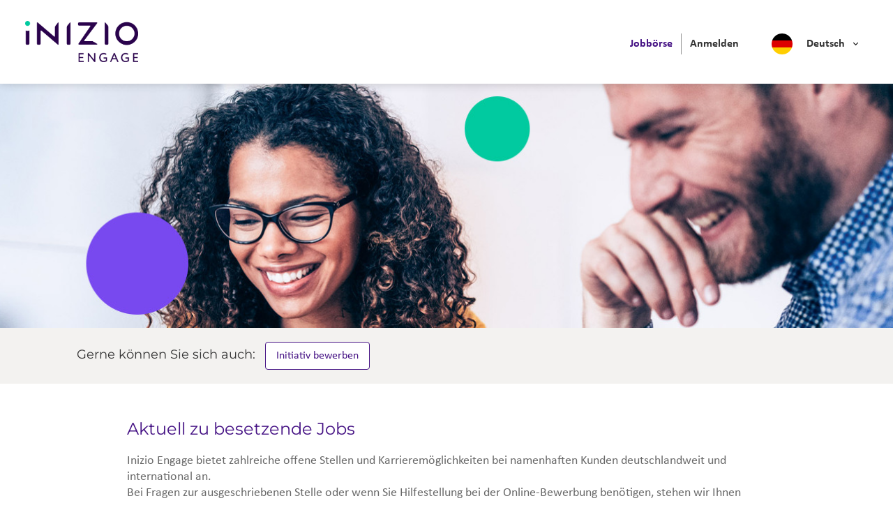

--- FILE ---
content_type: text/html;charset=UTF-8
request_url: https://engagecareers.inizioengage.com/de_DE/careers
body_size: 12271
content:

    
        
        
                
            
    <!DOCTYPE html>
<html lang="" xml:lang="" xmlns="http://www.w3.org/1999/xhtml">
    <head><meta name="csp-nonce" content="62fa85c54165ef4af2e90801ee421102308309ce8655290abcc63c9ebbd7cd93"/><meta name="avature.wizard.registrars" content="[{&quot;wizardId&quot;:114,&quot;settings&quot;:{&quot;isInternationalizationEnabled&quot;:true,&quot;autoPartialSaveInterval&quot;:null,&quot;shouldShowFieldByField&quot;:false,&quot;uploadedResumeId&quot;:null,&quot;largeFilesUploadParams&quot;:[]},&quot;fields&quot;:[{&quot;fieldId&quot;:&quot;1476&quot;,&quot;registrars&quot;:[{&quot;type&quot;:&quot;Field&quot;,&quot;name&quot;:&quot;KeywordsField&quot;}],&quot;validationConditions&quot;:[{&quot;type&quot;:&quot;MinLengthValidator&quot;,&quot;errorMessage&quot;:&quot;Gib mindestens 1 Zeichen ein.&quot;,&quot;minLength&quot;:1}]},{&quot;fieldId&quot;:&quot;1478&quot;,&quot;registrars&quot;:[{&quot;type&quot;:&quot;ValuesDatasource&quot;,&quot;name&quot;:&quot;DatasetSingleColumnFieldOptionsDatasource&quot;,&quot;settings&quot;:{&quot;datasetFilters&quot;:[],&quot;optionFormatComponents&quot;:[{&quot;type&quot;:&quot;field&quot;,&quot;order&quot;:0,&quot;fieldNumberOrText&quot;:&quot;NIQAyn2SgrFKZSif53aCArLAI1HnHgDDnj6VxItXjv3ZT3Q45mYbtg==&quot;}],&quot;schemaFieldIdToUseForIndirectFiltering&quot;:&quot;fU\/sS21Sd1A6DMy1f0lfEjjTswy2feAVwv1uikKpwDpzxtYBBaOx&quot;,&quot;datasetSchemaSpecId&quot;:&quot;CqRU1vBvQKBJ07mBUu9Af5QP9W8Qm4o8vgU6C3k1ZSrF5SkXkbwy5c5l&quot;,&quot;datasetSchemaFieldId&quot;:&quot;Qo6TnUZMkdt8UVwQo956sZ5WILJKM19gp\/HUrpTey7lGvKxm95kjeWeouKQ=&quot;,&quot;ignoreFilterIfNoValueIsSelected&quot;:false,&quot;portalUrlPath&quot;:&quot;\/de_DE\/careers&quot;}},{&quot;type&quot;:&quot;Field&quot;,&quot;name&quot;:&quot;AutocompleteMultipleSelectField&quot;,&quot;settings&quot;:{&quot;dropdownCssClass&quot;:&quot;bigdrop&quot;,&quot;placeholderText&quot;:&quot;Option ausw\u00e4hlen&quot;,&quot;minimumInputLength&quot;:0,&quot;ajaxDelayMs&quot;:1000,&quot;visibleOptionsLimit&quot;:15,&quot;optionIdsToSearchLimit&quot;:100,&quot;dictionary&quot;:null,&quot;label&quot;:&quot;Postleitzahl (zweistellig)&quot;,&quot;isRequired&quot;:false,&quot;isAccessible&quot;:false,&quot;keepTextInField&quot;:true,&quot;autocompleteAriaDescriptionText&quot;:&quot;Klicke auf die R\u00fccktaste, um alle Optionen zu entfernen&quot;}}]},{&quot;fieldId&quot;:&quot;1508&quot;,&quot;registrars&quot;:[{&quot;type&quot;:&quot;Field&quot;,&quot;name&quot;:&quot;ButtonBarField&quot;,&quot;settings&quot;:{&quot;buttonsData&quot;:[{&quot;buttonId&quot;:92,&quot;buttonType&quot;:&quot;submitButton&quot;,&quot;workflowStepUpdateIds&quot;:&quot;&quot;,&quot;isAutomaticAction&quot;:false,&quot;disableButtonConditions&quot;:[]}]}}]}]}]"/><meta name="avature.portal.id" content="4"/><meta name="avature.portal.name" content="Careers"/><meta name="avature.portal.urlPath" content="careers"/><meta name="avature.portal.lang" content="de_DE"/><meta name="avature.portal.page" content/><meta name="avature.portallist.search" content/>
        <meta http-equiv="content-type" content="text/html;charset=UTF-8" />
        <meta name="viewport" content="width=device-width, height=device-height, initial-scale=1.0, minimum-scale=1.0, maximum-scale=1.5, user-scalable=1" />

                    <meta property="og:title" content="Suche Jobs - Careers" />
            <meta property="og:type" content="website" />
            <meta property="og:url" content="https://engagecareers.inizioengage.com/de_DE/careers" />
            <meta property="og:description" content="Suche Jobs Careers" />
            <meta name="Description" content="Suche Jobs Careers" />
        
            <title>Job Suche</title>

        <link href="/ASSET/portal/jquery/UI/1.13.2/jquery-ui.min.css?version=10.66.88-stable" rel="stylesheet"></link><link href="/portalpacks/web/assets/session-popup.BLx9OoOY.css" rel="stylesheet"></link><link href="/ASSET/wizard/portal/jquery/plugin/select2/select2.min.css?version=10.66.88-stable" rel="stylesheet"></link><link href="/ASSET/portal/widget/jobsharemethod/styles.css?version=10.66.88-stable" rel="stylesheet"></link><link id="dynamic-styles-marker">
<link rel="stylesheet" type="text/css" media="all" href="https://templates-static-assets.avacdn.net/assets/fonts/Montserrat/Montserrat.css"/>
<link rel="stylesheet" type="text/css" media="all" href="/portal/4/css/01__library__sanitize.css" />
<link rel="stylesheet" type="text/css" media="all" href="/portal/4/css/02__library__reset.css" />
<link rel="stylesheet" type="text/css" media="all" href="/portal/4/css/03__library__generals__site.css" />
<link rel="stylesheet" type="text/css" media="all" href="/portal/4/css/04__library__navigation__main.css" />
<link rel="stylesheet" type="text/css" media="all" href="/portal/4/css/05__library__navigation__internal.css" />
<link rel="stylesheet" type="text/css" media="all" href="/portal/4/css/06__library__layout__grid-and-columns.css" />
<link rel="stylesheet" type="text/css" media="all" href="/portal/4/css/07__library__generals__section.css" />
<link rel="stylesheet" type="text/css" media="all" href="/portal/4/css/08__library__generals__aside.css" />
<link rel="stylesheet" type="text/css" media="all" href="/portal/4/css/09__library__generals__article.css" />
<link rel="stylesheet" type="text/css" media="all" href="/portal/4/css/10__library__info-organization.css" />
<link rel="stylesheet" type="text/css" media="all" href="/portal/4/css/11__library__form__elements.css" />
<link rel="stylesheet" type="text/css" media="all" href="/portal/4/css/12__library__form__layout.css" />
<link rel="stylesheet" type="text/css" media="all" href="/portal/4/css/13__library__snippets-and-helper-classes.css" />
<link rel="stylesheet" type="text/css" media="all" href="/portal/4/css/14__library__icons.css" />
<link rel="stylesheet" type="text/css" media="all" href="/portal/4/css/15__library__common-pagetypes.css" />
<link rel="stylesheet" type="text/css" media="all" href="/portal/4/css/16__library__theme.css" />
<link rel="stylesheet" type="text/css" media="all" href="/portal/4/css/17__specifics__careers.css" />
<link type="text/css" rel="stylesheet" media="all" href="https://templates-static-assets.avacdn.net/assets/fonts/Roboto/Roboto.css"/>
        <script src="/ASSET/portal/jquery/jquerycore/3.7.1/jquery.min.js?version=10.66.88-stable"></script><script src="/ASSET/portal/jquery/UI/1.13.2/jquery-ui.min.js?version=10.66.88-stable"></script><script src="/ASSET/portal/pjquery/pjQueryDeclaration.js?version=10.66.88-stable"></script><script src="/portalpacks/web/js/head/head.3416fa21.iife.js"></script>

<script src="/portal/4/js/jquery-3.3.1.min.js"></script>

<script src="/portal/4/js/tptCore.js"></script>

<script>
    tpt.backend = {
        "browser": {
            "name": "chrome",
            "version": "131",
            "isMobile": false
        },
        "pageParameters": {
            "personSort": null,
            "personSortDirection": null,
            "jobSort": null,
            "jobSortDirection": null
        },
        "jobLabel": "job"
    };
</script>


<script src="/portal/4/js/tptBrowserTests.js" defer="defer"></script>
<script src="/portal/4/js/tptMenu.js" defer="defer"></script>
<script src="/portal/4/js/tptLists.js" defer="defer"></script>
<script src="/portal/4/js/tptAttachmentsManager.js" defer="defer"></script>

<script src="/portal/4/js/tptImplementation.js" defer="defer"></script>

<script type="text/javascript">var PORTAL_BASE_REAL_URL = "https://engagecareers.inizioengage.com/portal/4"; </script>
<script src="/portal/4/js/languageFlag.js" defer="defer"></script>

        <link href="/portal/4/favicon.ico" rel="shortcut icon" id="favico" type="images/vnd.microsoft.icon">

                    
            <link rel="alternate" type="application/rss+xml" title="Suche Jobs - Careers - RSS" href="https://engagecareers.inizioengage.com/de_DE/careers/SearchJobs/feed/" />
    
    <script>
        $(document).ready(function(){
            $(".toggleButton").click(function(){
                $(".form--search").toggleClass("form--search--open");
            });
        });
    </script>
    <script type="module">
    EventManager.getInstance().addEventHandler(EventManager.EVENT_LOAD_NAME, function () {



    }, EventManager.PRIORITY_HIGH);
</script></head>

    <body class="body body--Chrome body--Chrome131 body--search-jobs body--search-jobs__alt-style body--footer-sticky">
        <div class="body__content">
                            <header class="header">
                    <div class="header__wrapper--bigger">
                        <div class="header__content clearfix">
                            

<a href="#main" class="visibility--visually-hidden skip-content focusable tpt_localAnchor">Zum Inhalt springen</a>

<a class="header__logo header__logo--default" href="https://engagecareers.inizioengage.com/de_DE/careers">
    <h1>Ashfield Healthcare</h1>
</a>

    <div class="header__nav" role="navigation" aria-label="Hauptnavigation">
        <a tabindex="0" class="tpt_menuLeftSlideTrigger tpt_menuLeftSlideTrigger--right" aria-haspopup="true">Menü</a>

        <div class="tpt_menuLeftSlide tpt_menuLeftSlide--top" role="menubar">
            <nav class="nav clearfix">
                <ul class="nav__list nav__list--actions clearfix" role="menu">
                    <li class="nav__item nav__item--active" role="menuitem"><a class="nav__item__link" href="https://engagecareers.inizioengage.com/de_DE/careers/SearchJobs">Jobbörse</a></li>

                    
                </ul>

                <ul class="nav__list nav__list--user clearfix" role="menu">
                                                                        <li class="nav__item " role="menuitem"><a class="nav__item__link" href="https://engagecareers.inizioengage.com/de_DE/careers/Login">Anmelden</a></li>
                                            
                </ul>

                <ul class="nav__list nav__list--lang clearfix" role="menu">
                    <li class="nav__item nav__item--with-subnav nav__item--language" role="menuitem">
                        <div class="nav__item__link portalLanguages__current">
                            <img src="/portal/4/images/flags/1x1/de.svg" alt="" loading="lazy" />
                            <input type="checkbox" id="switch" />
                            <label for="switch">de_DE</label>
                            <ul class="portalLanguages" role="menu" id="portalLanguagesMenu"><li class="portalLanguages__item portalLanguages__item--de_DE portalLanguages__item--selected" role="none"><a class="portalLanguages__link" role="menuitem" lang="de" aria-current="page" href="https://engagecareers.inizioengage.com/de_DE/careers">Deutsch</a></li><li class="portalLanguages__item portalLanguages__item--de_AT" role="none"><a class="portalLanguages__link" role="menuitem" lang="de" aria-current="false" href="https://engagecareers.inizioengage.com/de_AT/careers">Deutsch - AT</a></li><li class="portalLanguages__item portalLanguages__item--en_GB" role="none"><a class="portalLanguages__link" role="menuitem" lang="en" aria-current="false" href="https://engagecareers.inizioengage.com/en_GB/careers">English - UK</a></li><li class="portalLanguages__item portalLanguages__item--es_ES" role="none"><a class="portalLanguages__link" role="menuitem" lang="es" aria-current="false" href="https://engagecareers.inizioengage.com/es_ES/careers">Español - ES</a></li><li class="portalLanguages__item portalLanguages__item--fr_FR" role="none"><a class="portalLanguages__link" role="menuitem" lang="fr" aria-current="false" href="https://engagecareers.inizioengage.com/fr_FR/careers">Français - France</a></li><li class="portalLanguages__item portalLanguages__item--nl_NL" role="none"><a class="portalLanguages__link" role="menuitem" lang="nl" aria-current="false" href="https://engagecareers.inizioengage.com/nl_NL/careers">Nederlands</a></li><li class="portalLanguages__item portalLanguages__item--pt_PT" role="none"><a class="portalLanguages__link" role="menuitem" lang="pt" aria-current="false" href="https://engagecareers.inizioengage.com/pt_PT/careers">Português - PT</a></li></ul>
                        </div>
                    </li>
                </ul>

                <ul class="nav__list nav__list--mobile clearfix" role="menu">
                    <li class="nav__item" role="menuitem"><a class="nav__item__link nav__item__link--white" href="https://www.ashfieldhealthcare.com/de/karriere/">Home</a></li>
                                            <li class="nav__item" role="menuitem"><a class="nav__item__link nav__item__link--white" href="https://www.ashfieldhealthcare.com/de/karriere/hinter-den-kulissen/">Hinter den Kulissen</a></li>
                                                                <li class="nav__item" role="menuitem"><a class="nav__item__link nav__item__link--white" href="https://www.ashfieldhealthcare.com/de/karriere/training-weiterentwicklung/">Training & Weiterbildung</a></li>
                        <li class="nav__item" role="menuitem"><a class="nav__item__link nav__item__link--white" href="https://www.ashfieldhealthcare.com/de/karriere/wen-wir-suchen/">Wen wir suchen</a></li>
                                                        </ul>

            </nav>
        </div>
    </div>
                        </div>
                    </div>
                </header>
            
                            <div class="banner banner--main">
                    <div class="banner__wrapper--bigger">
                        <div class="banner__content">
                            <div class="banner__text">
                                <h2 class="banner__title">
                                                                    </h2>
                            </div>
                        </div>
                    </div>
                </div>
            
                        <div class="extra-nav">
            <div class="extra-nav__wrapper">
                <div class="extra-nav__content">
                    <h3 class="extra-nav__title">Gerne können Sie sich auch:</h3>

    
<div class="button-bar button-bar--center">
    <a class="button cancelButton" href="
                    https://engagecareers.inizioengage.com/de_DE/careers/ApplicationMethodsTalent?jobId=3918
            ">Initiativ bewerben</a>
</div>
                </div>
            </div>
        </div>
    
            <main class="main" id="main" role="main">
                <div class="main__wrapper">
                    <div class="main__content clearfix">
                                        
    <section class="section section--search-jobs">
        <div class="section__header">
            <div class="section__header__text">
                <h2 class="section__header__text__title section__header__text__title--4">Aktuell zu besetzende Jobs</h2>
                <div class="section__header__text__subtitle">Inizio Engage bietet zahlreiche offene Stellen und Karrieremöglichkeiten bei namenhaften Kunden deutschlandweit und international an.<br>Bei Fragen zur ausgeschriebenen Stelle oder wenn Sie Hilfestellung bei der Online-Bewerbung benötigen, stehen wir Ihnen unter +49 (0) 621 – 7502 388 oder per E-Mail karriere@inizio.com gerne zur Verfügung.</div>
            </div>
        </div>

        <div class="section__content">
            <article class="article">
                <div class="article__content">
                    <div class="toggleButton">
                        Jobbörse <i class="fa fa-search"></i>
                    </div>
                    <form class="form form--search clearfix form--search form--search-with-wizard form--search-with-wizard--3" action="https://engagecareers.inizioengage.com/de_DE/careers/SearchJobs" autocomplete="on" id="tpt_jobSortableForm" method="post" role="search">
                        <input type="hidden" name="jobSort" id="tpt_jobSort" value="" />
                        <input type="hidden" name="jobSortDirection" id="tpt_jobSortDirection" value="" />

                        <fieldset>
                            <legend class="visibility--visually-hidden">Nach Jobs suchen</legend>
                                                            <div id="wizard-id-114" class="wizard" data-id="114"><input type="hidden" name="listFilterMode" value="true"/><div class="Section Section1"><div class="fieldSpec  TextField" id="fieldSpecContainer1476"><div class="fieldSpecPadder"><div class="specTitle"><label class="fieldLabel"><div class="labelText WizardFieldLabel tc_formLabel" id="1476-label">Schlagwortsuche</div><input type="text" id="1476" name="search" tabindex="0" class=" TextField WizardFieldInputContainer WizardFieldInput" value dir="auto" placeholder="Nach Schlagwort suchen" autocomplete="on"/></label></div></div></div><div class="fieldSpec  CheckBoxListFormField AutoCompleteField" id="fieldSpecContainer1478"><div class="fieldSpecPadder"><div class="specTitle"><div class="fieldLabel"><div class="labelText WizardFieldLabel tc_formLabel" id="1478-label">Postleitzahl (zweistellig)</div><div id="ui-widget_1478" class="ui-widget AutocompleteSelectFieldUIWidget tc_formField" lang="de"><select name="1478[]" tabindex="0" class=" CheckBoxListFormField AutoCompleteField AutocompleteSelectFieldChildHtmlElement" id="1478" multiple="1"></select></div></div></div></div></div><div class="fieldSpec  ButtonBarField" id="fieldSpecContainer1508"><div class="fieldSpecPadder"><div class="specTitle"><div class="fieldLabel"><div class="labelText WizardFieldLabel tc_formLabel" id="1508-label"></div><div id="1508" class="button-bar__wrap tc_formField"><button class="submitButton tc_formButton" id="1508-submit" name="action" tabindex="0" type="submit" value="search" data-buttonId="92" formnovalidate>Suchen</button> </div></div></div></div></div></div></div>
                                                    </fieldset>
                    </form>

                                                                
                    <ul class="list list--jobs">
                        
                                                                                                            
                                                                                                                                                                                                    
                            <li class="list__item clearfix">
                                <div class="list__item__text">
                                                                            <div class="list__item__text__title">
                                            <a href="https://engagecareers.inizioengage.com/de_DE/careers/JobDetail/Apotheken-referent-Pharmareferent-im-OTC-Au-endienst-m-w-d/22016">Apotheken­referent/Pharmareferent im OTC-Außendienst (m/w/d)</a>
                                        </div>
                                    
                                                                            <div class="list__item__text__subtitle">
                                            <span><strong>Gebiet:</strong> Hoyerswerda, Görlitz, Zittau, Pirna, Marienberg, Annaberg-Buchholz, Chemnitz, Mittweida, Riesa, Dresden</span>
                                                                                            <span><strong>Indikationen:</strong> 670</span>
                                            
                                            <span><strong>Kunde:</strong> Procter & Gamble</span>
                                            <span><strong>Job ID:</strong> 22016</span>                                        </div>
                                                                    </div>

                                
                                <div class="list__item__actions">
                                    <div class="list__item__actions__socialAndApply">
                                                                                    <div class="social-share__popup">
    <ul class="list list--social-share clearfix">
                            <li class="grid__item list__item list__item--facebook">
                <a id="shareButton--facebook-22016" class="shareButton shareButton--facebook tpt_socialShareIcon tpt_socialSharePopupTrigger" aria-label="P&amp;amp;G Sell-In - 22 Dresden  mit Facebook teilen" role="button" tabindex="0" target="_blank" href="https://www.facebook.com/dialog/share?app_id=203390683793438&amp;href=https%3A%2F%2Fengagecareers.inizioengage.com%2Fde_DE%2Fcareers%2FJobDetail%2FApotheken-referent-Pharmareferent-im-OTC-Au-endienst-m-w-d%2F22016%3Fsource%3DFacebook&amp;display=popup">Facebook</a>
            </li>
                    <li class="grid__item list__item list__item--linkedin">
                <a id="shareButton--linkedin-22016" class="shareButton shareButton--linkedin tpt_socialShareIcon tpt_socialSharePopupTrigger" aria-label="P&amp;amp;G Sell-In - 22 Dresden  mit LinkedIn teilen" role="button" tabindex="0" target="_blank" href="https://engagecareers.inizioengage.com/_linkedinApiv2?portalUrl=https%3A%2F%2Fengagecareers.inizioengage.com%2F&amp;action=INIT_SHARE&amp;shareUrl=https%3A%2F%2Fengagecareers.inizioengage.com%2Fde_DE%2Fcareers%2FJobDetail%2FApotheken-referent-Pharmareferent-im-OTC-Au-endienst-m-w-d%2F22016">LinkedIn</a>
            </li>
                    <li class="grid__item list__item list__item--twitter">
                <a id="shareButton--twitter-22016" class="shareButton shareButton--twitter tpt_socialShareIcon tpt_socialSharePopupTrigger" aria-label="P&amp;amp;G Sell-In - 22 Dresden  mit X teilen" role="button" tabindex="0" target="_blank" href="http://twitter.com/intent/tweet?url=https%3A%2F%2Fengagecareers.inizioengage.com%2Fde_DE%2Fcareers%2FJobDetail%2FApotheken-referent-Pharmareferent-im-OTC-Au-endienst-m-w-d%2F22016&amp;text=P%26amp%3BG+Sell-In+-+22+Dresden">X</a>
            </li>
                    <li class="grid__item list__item list__item--email">
                <a id="shareButton--email-22016" class="shareButton shareButton--email tpt_socialShareIcon tpt_socialSharePopupTrigger" aria-label="P&amp;amp;G Sell-In - 22 Dresden  mit einem Freund per E-Mail teilen" role="button" tabindex="0" data-jobname="P&amp;amp;G Sell-In - 22 Dresden" href="mailto:?subject=P%26G%20Sell-In%20-%2022%20Dresden%20-%20Careers&amp;body=https%3A%2F%2Fengagecareers.inizioengage.com%2Fde_DE%2Fcareers%2FJobDetail%2FApotheken-referent-Pharmareferent-im-OTC-Au-endienst-m-w-d%2F22016">Email</a>
            </li>
                    <li class="grid__item list__item list__item--xing">
                <a id="shareButton--xing-22016" class="shareButton shareButton--xing tpt_socialShareIcon tpt_socialSharePopupTrigger" aria-label="P&amp;amp;G Sell-In - 22 Dresden  mit Xing teilen" role="button" tabindex="0" target="_blank" href="https://www.xing.com/spi/shares/new?url=https%3A%2F%2Fengagecareers.inizioengage.com%2Fde_DE%2Fcareers%2FJobDetail%2FApotheken-referent-Pharmareferent-im-OTC-Au-endienst-m-w-d%2F22016">Xing</a>
            </li>
            </ul>
</div>
                                        
                                                                                <span id="alreadyApplied0" class="visibility--visually-hidden">(Bereits beworben)</span>
                                        <a id="applyNowAppLinkChecker0" class="button button--default visibility--visually-hidden" href="" title="Bewerben für ">Bewerben</a>
                                        <a id="applyNow0" class="button button--default visibility--visually-hidden" href="https://engagecareers.inizioengage.com/de_DE/careers/ApplicationMethods?jobId=22016" title="Bewerben für ">Bewerben</a>
                                    </div>
                                </div>
                            </li>
                            <script>
                                $.ajax({url: 'https://engagecareers.inizioengage.com/de_DE/careers/AppliedJobs?jobId=22016&applied=true', success: function(result){
                                    var ajaxResult = result.replace(/<[^>]+>/g, '').replace(/\s+/g, " ");
                                    if (ajaxResult == ' 2 ') {
                                        $("#alreadyApplied0").remove();
                                        $("#applyNowAppLinkChecker0").removeClass('visibility--visually-hidden');
                                        $("#applyNow0").remove();
                                    }else if (ajaxResult == ' 1 '){
                                        $("#alreadyApplied0").removeClass('visibility--visually-hidden');
                                        $("#applyNowAppLinkChecker0").remove();
                                        $("#applyNow0").remove();
                                    }else {
                                        $("#alreadyApplied0").remove();
                                        $("#applyNowAppLinkChecker0").remove();
                                        $("#applyNow0").removeClass('visibility--visually-hidden');
                                    }
                                }});
                            </script>
                                                                                                            
                                                                                                                                                                                                    
                            <li class="list__item clearfix">
                                <div class="list__item__text">
                                                                            <div class="list__item__text__title">
                                            <a href="https://engagecareers.inizioengage.com/de_DE/careers/JobDetail/Apotheken-Au-endienstmitarbeiter-m-w-d/22552">Apotheken-Außendienstmitarbeiter (m/w/d)</a>
                                        </div>
                                    
                                                                            <div class="list__item__text__subtitle">
                                            <span><strong>Gebiet:</strong> Berlin Nord, Eberswalde, Schwedt, Neubrandenburg, Greifswald, Stralsund, Güstrow, Neuruppin</span>
                                                                                            <span><strong>Indikationen:</strong> 667, 670</span>
                                            
                                            
                                            <span><strong>Job ID:</strong> 22552</span>                                        </div>
                                                                    </div>

                                
                                <div class="list__item__actions">
                                    <div class="list__item__actions__socialAndApply">
                                                                                    <div class="social-share__popup">
    <ul class="list list--social-share clearfix">
                            <li class="grid__item list__item list__item--facebook">
                <a id="shareButton--facebook-22552" class="shareButton shareButton--facebook tpt_socialShareIcon tpt_socialSharePopupTrigger" aria-label="UP Apotheke - Berlin Nord, Eberswalde, Schwedt, Neubrandenburg, Greifswald, Stralsund, Güstrow, Neuruppin  mit Facebook teilen" role="button" tabindex="0" target="_blank" href="https://www.facebook.com/dialog/share?app_id=203390683793438&amp;href=https%3A%2F%2Fengagecareers.inizioengage.com%2Fde_DE%2Fcareers%2FJobDetail%2FApotheken-Au-endienstmitarbeiter-m-w-d%2F22552%3Fsource%3DFacebook&amp;display=popup">Facebook</a>
            </li>
                    <li class="grid__item list__item list__item--linkedin">
                <a id="shareButton--linkedin-22552" class="shareButton shareButton--linkedin tpt_socialShareIcon tpt_socialSharePopupTrigger" aria-label="UP Apotheke - Berlin Nord, Eberswalde, Schwedt, Neubrandenburg, Greifswald, Stralsund, Güstrow, Neuruppin  mit LinkedIn teilen" role="button" tabindex="0" target="_blank" href="https://engagecareers.inizioengage.com/_linkedinApiv2?portalUrl=https%3A%2F%2Fengagecareers.inizioengage.com%2F&amp;action=INIT_SHARE&amp;shareUrl=https%3A%2F%2Fengagecareers.inizioengage.com%2Fde_DE%2Fcareers%2FJobDetail%2FApotheken-Au-endienstmitarbeiter-m-w-d%2F22552">LinkedIn</a>
            </li>
                    <li class="grid__item list__item list__item--twitter">
                <a id="shareButton--twitter-22552" class="shareButton shareButton--twitter tpt_socialShareIcon tpt_socialSharePopupTrigger" aria-label="UP Apotheke - Berlin Nord, Eberswalde, Schwedt, Neubrandenburg, Greifswald, Stralsund, Güstrow, Neuruppin  mit X teilen" role="button" tabindex="0" target="_blank" href="http://twitter.com/intent/tweet?url=https%3A%2F%2Fengagecareers.inizioengage.com%2Fde_DE%2Fcareers%2FJobDetail%2FApotheken-Au-endienstmitarbeiter-m-w-d%2F22552&amp;text=UP+Apotheke+-+Berlin+Nord%2C+Eberswalde%2C+Schwedt%2C+Neubrandenburg%2C+Greifswald%2C+Stralsund%2C+G%C3%BCstrow%2C+Neuruppin">X</a>
            </li>
                    <li class="grid__item list__item list__item--email">
                <a id="shareButton--email-22552" class="shareButton shareButton--email tpt_socialShareIcon tpt_socialSharePopupTrigger" aria-label="UP Apotheke - Berlin Nord, Eberswalde, Schwedt, Neubrandenburg, Greifswald, Stralsund, Güstrow, Neuruppin  mit einem Freund per E-Mail teilen" role="button" tabindex="0" data-jobname="UP Apotheke - Berlin Nord, Eberswalde, Schwedt, Neubrandenburg, Greifswald, Stralsund, Güstrow, Neuruppin" href="mailto:?subject=UP%20Apotheke%20-%20Berlin%20Nord%2C%20Eberswalde%2C%20Schwedt%2C%20Neubrandenburg%2C%20Greifswald%2C%20Stralsund%2C%20G%C3%BCstrow%2C%20Neuruppin%20-%20Careers&amp;body=https%3A%2F%2Fengagecareers.inizioengage.com%2Fde_DE%2Fcareers%2FJobDetail%2FApotheken-Au-endienstmitarbeiter-m-w-d%2F22552">Email</a>
            </li>
                    <li class="grid__item list__item list__item--xing">
                <a id="shareButton--xing-22552" class="shareButton shareButton--xing tpt_socialShareIcon tpt_socialSharePopupTrigger" aria-label="UP Apotheke - Berlin Nord, Eberswalde, Schwedt, Neubrandenburg, Greifswald, Stralsund, Güstrow, Neuruppin  mit Xing teilen" role="button" tabindex="0" target="_blank" href="https://www.xing.com/spi/shares/new?url=https%3A%2F%2Fengagecareers.inizioengage.com%2Fde_DE%2Fcareers%2FJobDetail%2FApotheken-Au-endienstmitarbeiter-m-w-d%2F22552">Xing</a>
            </li>
            </ul>
</div>
                                        
                                                                                <span id="alreadyApplied1" class="visibility--visually-hidden">(Bereits beworben)</span>
                                        <a id="applyNowAppLinkChecker1" class="button button--default visibility--visually-hidden" href="" title="Bewerben für ">Bewerben</a>
                                        <a id="applyNow1" class="button button--default visibility--visually-hidden" href="https://engagecareers.inizioengage.com/de_DE/careers/ApplicationMethods?jobId=22552" title="Bewerben für ">Bewerben</a>
                                    </div>
                                </div>
                            </li>
                            <script>
                                $.ajax({url: 'https://engagecareers.inizioengage.com/de_DE/careers/AppliedJobs?jobId=22552&applied=true', success: function(result){
                                    var ajaxResult = result.replace(/<[^>]+>/g, '').replace(/\s+/g, " ");
                                    if (ajaxResult == ' 2 ') {
                                        $("#alreadyApplied1").remove();
                                        $("#applyNowAppLinkChecker1").removeClass('visibility--visually-hidden');
                                        $("#applyNow1").remove();
                                    }else if (ajaxResult == ' 1 '){
                                        $("#alreadyApplied1").removeClass('visibility--visually-hidden');
                                        $("#applyNowAppLinkChecker1").remove();
                                        $("#applyNow1").remove();
                                    }else {
                                        $("#alreadyApplied1").remove();
                                        $("#applyNowAppLinkChecker1").remove();
                                        $("#applyNow1").removeClass('visibility--visually-hidden');
                                    }
                                }});
                            </script>
                                                                                                            
                                                                                                                                                                                                    
                            <li class="list__item clearfix">
                                <div class="list__item__text">
                                                                            <div class="list__item__text__title">
                                            <a href="https://engagecareers.inizioengage.com/de_DE/careers/JobDetail/Apothekenau-endienst-m-w-d/22652">Apothekenaußendienst (m/w/d)</a>
                                        </div>
                                    
                                                                            <div class="list__item__text__subtitle">
                                            <span><strong>Gebiet:</strong> Schweinfurt, Bamberg, Würzburg, Plauen</span>
                                                                                            <span><strong>Indikationen:</strong> 662, 670</span>
                                            
                                            
                                            <span><strong>Job ID:</strong> 22652</span>                                        </div>
                                                                    </div>

                                
                                <div class="list__item__actions">
                                    <div class="list__item__actions__socialAndApply">
                                                                                    <div class="social-share__popup">
    <ul class="list list--social-share clearfix">
                            <li class="grid__item list__item list__item--facebook">
                <a id="shareButton--facebook-22652" class="shareButton shareButton--facebook tpt_socialShareIcon tpt_socialSharePopupTrigger" aria-label="on hold_Cooper CH  Apothekenaußendienstmitarbeiter - Schweinfurt, Bamberg, Würzburg, Plauen  mit Facebook teilen" role="button" tabindex="0" target="_blank" href="https://www.facebook.com/dialog/share?app_id=203390683793438&amp;href=https%3A%2F%2Fengagecareers.inizioengage.com%2Fde_DE%2Fcareers%2FJobDetail%2FApothekenau-endienst-m-w-d%2F22652%3Fsource%3DFacebook&amp;display=popup">Facebook</a>
            </li>
                    <li class="grid__item list__item list__item--linkedin">
                <a id="shareButton--linkedin-22652" class="shareButton shareButton--linkedin tpt_socialShareIcon tpt_socialSharePopupTrigger" aria-label="on hold_Cooper CH  Apothekenaußendienstmitarbeiter - Schweinfurt, Bamberg, Würzburg, Plauen  mit LinkedIn teilen" role="button" tabindex="0" target="_blank" href="https://engagecareers.inizioengage.com/_linkedinApiv2?portalUrl=https%3A%2F%2Fengagecareers.inizioengage.com%2F&amp;action=INIT_SHARE&amp;shareUrl=https%3A%2F%2Fengagecareers.inizioengage.com%2Fde_DE%2Fcareers%2FJobDetail%2FApothekenau-endienst-m-w-d%2F22652">LinkedIn</a>
            </li>
                    <li class="grid__item list__item list__item--twitter">
                <a id="shareButton--twitter-22652" class="shareButton shareButton--twitter tpt_socialShareIcon tpt_socialSharePopupTrigger" aria-label="on hold_Cooper CH  Apothekenaußendienstmitarbeiter - Schweinfurt, Bamberg, Würzburg, Plauen  mit X teilen" role="button" tabindex="0" target="_blank" href="http://twitter.com/intent/tweet?url=https%3A%2F%2Fengagecareers.inizioengage.com%2Fde_DE%2Fcareers%2FJobDetail%2FApothekenau-endienst-m-w-d%2F22652&amp;text=on+hold_Cooper+CH++Apothekenau%C3%9Fendienstmitarbeiter+-+Schweinfurt%2C+Bamberg%2C+W%C3%BCrzburg%2C+Plauen">X</a>
            </li>
                    <li class="grid__item list__item list__item--email">
                <a id="shareButton--email-22652" class="shareButton shareButton--email tpt_socialShareIcon tpt_socialSharePopupTrigger" aria-label="on hold_Cooper CH  Apothekenaußendienstmitarbeiter - Schweinfurt, Bamberg, Würzburg, Plauen  mit einem Freund per E-Mail teilen" role="button" tabindex="0" data-jobname="on hold_Cooper CH  Apothekenaußendienstmitarbeiter - Schweinfurt, Bamberg, Würzburg, Plauen" href="mailto:?subject=on%20hold_Cooper%20CH%20%20Apothekenau%C3%9Fendienstmitarbeiter%20-%20Schweinfurt%2C%20Bamberg%2C%20W%C3%BCrzburg%2C%20Plauen%20-%20Careers&amp;body=https%3A%2F%2Fengagecareers.inizioengage.com%2Fde_DE%2Fcareers%2FJobDetail%2FApothekenau-endienst-m-w-d%2F22652">Email</a>
            </li>
                    <li class="grid__item list__item list__item--xing">
                <a id="shareButton--xing-22652" class="shareButton shareButton--xing tpt_socialShareIcon tpt_socialSharePopupTrigger" aria-label="on hold_Cooper CH  Apothekenaußendienstmitarbeiter - Schweinfurt, Bamberg, Würzburg, Plauen  mit Xing teilen" role="button" tabindex="0" target="_blank" href="https://www.xing.com/spi/shares/new?url=https%3A%2F%2Fengagecareers.inizioengage.com%2Fde_DE%2Fcareers%2FJobDetail%2FApothekenau-endienst-m-w-d%2F22652">Xing</a>
            </li>
            </ul>
</div>
                                        
                                                                                <span id="alreadyApplied2" class="visibility--visually-hidden">(Bereits beworben)</span>
                                        <a id="applyNowAppLinkChecker2" class="button button--default visibility--visually-hidden" href="" title="Bewerben für ">Bewerben</a>
                                        <a id="applyNow2" class="button button--default visibility--visually-hidden" href="https://engagecareers.inizioengage.com/de_DE/careers/ApplicationMethods?jobId=22652" title="Bewerben für ">Bewerben</a>
                                    </div>
                                </div>
                            </li>
                            <script>
                                $.ajax({url: 'https://engagecareers.inizioengage.com/de_DE/careers/AppliedJobs?jobId=22652&applied=true', success: function(result){
                                    var ajaxResult = result.replace(/<[^>]+>/g, '').replace(/\s+/g, " ");
                                    if (ajaxResult == ' 2 ') {
                                        $("#alreadyApplied2").remove();
                                        $("#applyNowAppLinkChecker2").removeClass('visibility--visually-hidden');
                                        $("#applyNow2").remove();
                                    }else if (ajaxResult == ' 1 '){
                                        $("#alreadyApplied2").removeClass('visibility--visually-hidden');
                                        $("#applyNowAppLinkChecker2").remove();
                                        $("#applyNow2").remove();
                                    }else {
                                        $("#alreadyApplied2").remove();
                                        $("#applyNowAppLinkChecker2").remove();
                                        $("#applyNow2").removeClass('visibility--visually-hidden');
                                    }
                                }});
                            </script>
                                                                                                            
                                                                                                                                                                                                    
                            <li class="list__item clearfix">
                                <div class="list__item__text">
                                                                            <div class="list__item__text__title">
                                            <a href="https://engagecareers.inizioengage.com/de_DE/careers/JobDetail/Apothekenreferent-m-w-d-Dermatologie/22791">Apothekenreferent (m/w/d) - Dermatologie</a>
                                        </div>
                                    
                                                                            <div class="list__item__text__subtitle">
                                            <span><strong>Gebiet:</strong> Dortmund, Bochum, Essen, Wuppertal</span>
                                                                                            <span><strong>Indikationen:</strong> 641</span>
                                            
                                            
                                            <span><strong>Job ID:</strong> 22791</span>                                        </div>
                                                                    </div>

                                
                                <div class="list__item__actions">
                                    <div class="list__item__actions__socialAndApply">
                                                                                    <div class="social-share__popup">
    <ul class="list list--social-share clearfix">
                            <li class="grid__item list__item list__item--facebook">
                <a id="shareButton--facebook-22791" class="shareButton shareButton--facebook tpt_socialShareIcon tpt_socialSharePopupTrigger" aria-label="PI Apotheke Dermatologie Dortmund, Bochum, Essen, Wuppertal  mit Facebook teilen" role="button" tabindex="0" target="_blank" href="https://www.facebook.com/dialog/share?app_id=203390683793438&amp;href=https%3A%2F%2Fengagecareers.inizioengage.com%2Fde_DE%2Fcareers%2FJobDetail%2FApothekenreferent-m-w-d-Dermatologie%2F22791%3Fsource%3DFacebook&amp;display=popup">Facebook</a>
            </li>
                    <li class="grid__item list__item list__item--linkedin">
                <a id="shareButton--linkedin-22791" class="shareButton shareButton--linkedin tpt_socialShareIcon tpt_socialSharePopupTrigger" aria-label="PI Apotheke Dermatologie Dortmund, Bochum, Essen, Wuppertal  mit LinkedIn teilen" role="button" tabindex="0" target="_blank" href="https://engagecareers.inizioengage.com/_linkedinApiv2?portalUrl=https%3A%2F%2Fengagecareers.inizioengage.com%2F&amp;action=INIT_SHARE&amp;shareUrl=https%3A%2F%2Fengagecareers.inizioengage.com%2Fde_DE%2Fcareers%2FJobDetail%2FApothekenreferent-m-w-d-Dermatologie%2F22791">LinkedIn</a>
            </li>
                    <li class="grid__item list__item list__item--twitter">
                <a id="shareButton--twitter-22791" class="shareButton shareButton--twitter tpt_socialShareIcon tpt_socialSharePopupTrigger" aria-label="PI Apotheke Dermatologie Dortmund, Bochum, Essen, Wuppertal  mit X teilen" role="button" tabindex="0" target="_blank" href="http://twitter.com/intent/tweet?url=https%3A%2F%2Fengagecareers.inizioengage.com%2Fde_DE%2Fcareers%2FJobDetail%2FApothekenreferent-m-w-d-Dermatologie%2F22791&amp;text=PI+Apotheke+Dermatologie+Dortmund%2C+Bochum%2C+Essen%2C+Wuppertal">X</a>
            </li>
                    <li class="grid__item list__item list__item--email">
                <a id="shareButton--email-22791" class="shareButton shareButton--email tpt_socialShareIcon tpt_socialSharePopupTrigger" aria-label="PI Apotheke Dermatologie Dortmund, Bochum, Essen, Wuppertal  mit einem Freund per E-Mail teilen" role="button" tabindex="0" data-jobname="PI Apotheke Dermatologie Dortmund, Bochum, Essen, Wuppertal" href="mailto:?subject=PI%20Apotheke%20Dermatologie%20Dortmund%2C%20Bochum%2C%20Essen%2C%20Wuppertal%20-%20Careers&amp;body=https%3A%2F%2Fengagecareers.inizioengage.com%2Fde_DE%2Fcareers%2FJobDetail%2FApothekenreferent-m-w-d-Dermatologie%2F22791">Email</a>
            </li>
                    <li class="grid__item list__item list__item--xing">
                <a id="shareButton--xing-22791" class="shareButton shareButton--xing tpt_socialShareIcon tpt_socialSharePopupTrigger" aria-label="PI Apotheke Dermatologie Dortmund, Bochum, Essen, Wuppertal  mit Xing teilen" role="button" tabindex="0" target="_blank" href="https://www.xing.com/spi/shares/new?url=https%3A%2F%2Fengagecareers.inizioengage.com%2Fde_DE%2Fcareers%2FJobDetail%2FApothekenreferent-m-w-d-Dermatologie%2F22791">Xing</a>
            </li>
            </ul>
</div>
                                        
                                                                                <span id="alreadyApplied3" class="visibility--visually-hidden">(Bereits beworben)</span>
                                        <a id="applyNowAppLinkChecker3" class="button button--default visibility--visually-hidden" href="" title="Bewerben für ">Bewerben</a>
                                        <a id="applyNow3" class="button button--default visibility--visually-hidden" href="https://engagecareers.inizioengage.com/de_DE/careers/ApplicationMethods?jobId=22791" title="Bewerben für ">Bewerben</a>
                                    </div>
                                </div>
                            </li>
                            <script>
                                $.ajax({url: 'https://engagecareers.inizioengage.com/de_DE/careers/AppliedJobs?jobId=22791&applied=true', success: function(result){
                                    var ajaxResult = result.replace(/<[^>]+>/g, '').replace(/\s+/g, " ");
                                    if (ajaxResult == ' 2 ') {
                                        $("#alreadyApplied3").remove();
                                        $("#applyNowAppLinkChecker3").removeClass('visibility--visually-hidden');
                                        $("#applyNow3").remove();
                                    }else if (ajaxResult == ' 1 '){
                                        $("#alreadyApplied3").removeClass('visibility--visually-hidden');
                                        $("#applyNowAppLinkChecker3").remove();
                                        $("#applyNow3").remove();
                                    }else {
                                        $("#alreadyApplied3").remove();
                                        $("#applyNowAppLinkChecker3").remove();
                                        $("#applyNow3").removeClass('visibility--visually-hidden');
                                    }
                                }});
                            </script>
                                                                                                            
                                                                                                                                                                                                    
                            <li class="list__item clearfix">
                                <div class="list__item__text">
                                                                            <div class="list__item__text__title">
                                            <a href="https://engagecareers.inizioengage.com/de_DE/careers/JobDetail/Au-endienst-Arzt-und-Apotheke-Neueinsteiger-Berufserfahrene/15355">Außendienst Arzt und Apotheke (Neueinsteiger / Berufserfahrene)</a>
                                        </div>
                                    
                                                                            <div class="list__item__text__subtitle">
                                            <span><strong>Gebiet:</strong> bundesweit</span>
                                                                                            <span><strong>Indikationen:</strong> </span>
                                            
                                            
                                            <span><strong>Job ID:</strong> 15355</span>                                        </div>
                                                                    </div>

                                
                                <div class="list__item__actions">
                                    <div class="list__item__actions__socialAndApply">
                                                                                    <div class="social-share__popup">
    <ul class="list list--social-share clearfix">
                            <li class="grid__item list__item list__item--facebook">
                <a id="shareButton--facebook-15355" class="shareButton shareButton--facebook tpt_socialShareIcon tpt_socialSharePopupTrigger" aria-label="Berufseinsteiger (m/w/d) und Berufserfahrene (m/w/d) für den pharmazeutischen Außendienst  mit Facebook teilen" role="button" tabindex="0" target="_blank" href="https://www.facebook.com/dialog/share?app_id=203390683793438&amp;href=https%3A%2F%2Fengagecareers.inizioengage.com%2Fde_DE%2Fcareers%2FJobDetail%2FAu-endienst-Arzt-und-Apotheke-Neueinsteiger-Berufserfahrene%2F15355%3Fsource%3DFacebook&amp;display=popup">Facebook</a>
            </li>
                    <li class="grid__item list__item list__item--linkedin">
                <a id="shareButton--linkedin-15355" class="shareButton shareButton--linkedin tpt_socialShareIcon tpt_socialSharePopupTrigger" aria-label="Berufseinsteiger (m/w/d) und Berufserfahrene (m/w/d) für den pharmazeutischen Außendienst  mit LinkedIn teilen" role="button" tabindex="0" target="_blank" href="https://engagecareers.inizioengage.com/_linkedinApiv2?portalUrl=https%3A%2F%2Fengagecareers.inizioengage.com%2F&amp;action=INIT_SHARE&amp;shareUrl=https%3A%2F%2Fengagecareers.inizioengage.com%2Fde_DE%2Fcareers%2FJobDetail%2FAu-endienst-Arzt-und-Apotheke-Neueinsteiger-Berufserfahrene%2F15355">LinkedIn</a>
            </li>
                    <li class="grid__item list__item list__item--twitter">
                <a id="shareButton--twitter-15355" class="shareButton shareButton--twitter tpt_socialShareIcon tpt_socialSharePopupTrigger" aria-label="Berufseinsteiger (m/w/d) und Berufserfahrene (m/w/d) für den pharmazeutischen Außendienst  mit X teilen" role="button" tabindex="0" target="_blank" href="http://twitter.com/intent/tweet?url=https%3A%2F%2Fengagecareers.inizioengage.com%2Fde_DE%2Fcareers%2FJobDetail%2FAu-endienst-Arzt-und-Apotheke-Neueinsteiger-Berufserfahrene%2F15355&amp;text=Berufseinsteiger+%28m%2Fw%2Fd%29+und+Berufserfahrene+%28m%2Fw%2Fd%29+f%C3%BCr+den+pharmazeutischen+Au%C3%9Fendienst">X</a>
            </li>
                    <li class="grid__item list__item list__item--email">
                <a id="shareButton--email-15355" class="shareButton shareButton--email tpt_socialShareIcon tpt_socialSharePopupTrigger" aria-label="Berufseinsteiger (m/w/d) und Berufserfahrene (m/w/d) für den pharmazeutischen Außendienst  mit einem Freund per E-Mail teilen" role="button" tabindex="0" data-jobname="Berufseinsteiger (m/w/d) und Berufserfahrene (m/w/d) für den pharmazeutischen Außendienst" href="mailto:?subject=Berufseinsteiger%20%28m%2Fw%2Fd%29%20und%20Berufserfahrene%20%28m%2Fw%2Fd%29%20f%C3%BCr%20den%20pharmazeutischen%20Au%C3%9Fendienst%20-%20Careers&amp;body=https%3A%2F%2Fengagecareers.inizioengage.com%2Fde_DE%2Fcareers%2FJobDetail%2FAu-endienst-Arzt-und-Apotheke-Neueinsteiger-Berufserfahrene%2F15355">Email</a>
            </li>
                    <li class="grid__item list__item list__item--xing">
                <a id="shareButton--xing-15355" class="shareButton shareButton--xing tpt_socialShareIcon tpt_socialSharePopupTrigger" aria-label="Berufseinsteiger (m/w/d) und Berufserfahrene (m/w/d) für den pharmazeutischen Außendienst  mit Xing teilen" role="button" tabindex="0" target="_blank" href="https://www.xing.com/spi/shares/new?url=https%3A%2F%2Fengagecareers.inizioengage.com%2Fde_DE%2Fcareers%2FJobDetail%2FAu-endienst-Arzt-und-Apotheke-Neueinsteiger-Berufserfahrene%2F15355">Xing</a>
            </li>
            </ul>
</div>
                                        
                                                                                <span id="alreadyApplied4" class="visibility--visually-hidden">(Bereits beworben)</span>
                                        <a id="applyNowAppLinkChecker4" class="button button--default visibility--visually-hidden" href="" title="Bewerben für ">Bewerben</a>
                                        <a id="applyNow4" class="button button--default visibility--visually-hidden" href="https://engagecareers.inizioengage.com/de_DE/careers/ApplicationMethods?jobId=15355" title="Bewerben für ">Bewerben</a>
                                    </div>
                                </div>
                            </li>
                            <script>
                                $.ajax({url: 'https://engagecareers.inizioengage.com/de_DE/careers/AppliedJobs?jobId=15355&applied=true', success: function(result){
                                    var ajaxResult = result.replace(/<[^>]+>/g, '').replace(/\s+/g, " ");
                                    if (ajaxResult == ' 2 ') {
                                        $("#alreadyApplied4").remove();
                                        $("#applyNowAppLinkChecker4").removeClass('visibility--visually-hidden');
                                        $("#applyNow4").remove();
                                    }else if (ajaxResult == ' 1 '){
                                        $("#alreadyApplied4").removeClass('visibility--visually-hidden');
                                        $("#applyNowAppLinkChecker4").remove();
                                        $("#applyNow4").remove();
                                    }else {
                                        $("#alreadyApplied4").remove();
                                        $("#applyNowAppLinkChecker4").remove();
                                        $("#applyNow4").removeClass('visibility--visually-hidden');
                                    }
                                }});
                            </script>
                                                                                                            
                                                                                                                                                                                                    
                            <li class="list__item clearfix">
                                <div class="list__item__text">
                                                                            <div class="list__item__text__title">
                                            <a href="https://engagecareers.inizioengage.com/de_DE/careers/JobDetail/Au-endienstleiter-Dermatologie-m-w-d/22387">Außendienstleiter Dermatologie (m/w/d)</a>
                                        </div>
                                    
                                                                            <div class="list__item__text__subtitle">
                                            
                                                                                            <span><strong>Indikationen:</strong> 641, 661, 2240024</span>
                                            
                                            
                                            <span><strong>Job ID:</strong> 22387</span>                                        </div>
                                                                    </div>

                                
                                <div class="list__item__actions">
                                    <div class="list__item__actions__socialAndApply">
                                                                                    <div class="social-share__popup">
    <ul class="list list--social-share clearfix">
                            <li class="grid__item list__item list__item--facebook">
                <a id="shareButton--facebook-22387" class="shareButton shareButton--facebook tpt_socialShareIcon tpt_socialSharePopupTrigger" aria-label="HK Dermatologie DE Mitte  mit Facebook teilen" role="button" tabindex="0" target="_blank" href="https://www.facebook.com/dialog/share?app_id=203390683793438&amp;href=https%3A%2F%2Fengagecareers.inizioengage.com%2Fde_DE%2Fcareers%2FJobDetail%2FAu-endienstleiter-Dermatologie-m-w-d%2F22387%3Fsource%3DFacebook&amp;display=popup">Facebook</a>
            </li>
                    <li class="grid__item list__item list__item--linkedin">
                <a id="shareButton--linkedin-22387" class="shareButton shareButton--linkedin tpt_socialShareIcon tpt_socialSharePopupTrigger" aria-label="HK Dermatologie DE Mitte  mit LinkedIn teilen" role="button" tabindex="0" target="_blank" href="https://engagecareers.inizioengage.com/_linkedinApiv2?portalUrl=https%3A%2F%2Fengagecareers.inizioengage.com%2F&amp;action=INIT_SHARE&amp;shareUrl=https%3A%2F%2Fengagecareers.inizioengage.com%2Fde_DE%2Fcareers%2FJobDetail%2FAu-endienstleiter-Dermatologie-m-w-d%2F22387">LinkedIn</a>
            </li>
                    <li class="grid__item list__item list__item--twitter">
                <a id="shareButton--twitter-22387" class="shareButton shareButton--twitter tpt_socialShareIcon tpt_socialSharePopupTrigger" aria-label="HK Dermatologie DE Mitte  mit X teilen" role="button" tabindex="0" target="_blank" href="http://twitter.com/intent/tweet?url=https%3A%2F%2Fengagecareers.inizioengage.com%2Fde_DE%2Fcareers%2FJobDetail%2FAu-endienstleiter-Dermatologie-m-w-d%2F22387&amp;text=HK+Dermatologie+DE+Mitte">X</a>
            </li>
                    <li class="grid__item list__item list__item--email">
                <a id="shareButton--email-22387" class="shareButton shareButton--email tpt_socialShareIcon tpt_socialSharePopupTrigger" aria-label="HK Dermatologie DE Mitte  mit einem Freund per E-Mail teilen" role="button" tabindex="0" data-jobname="HK Dermatologie DE Mitte" href="mailto:?subject=HK%20Dermatologie%20DE%20Mitte%20-%20Careers&amp;body=https%3A%2F%2Fengagecareers.inizioengage.com%2Fde_DE%2Fcareers%2FJobDetail%2FAu-endienstleiter-Dermatologie-m-w-d%2F22387">Email</a>
            </li>
                    <li class="grid__item list__item list__item--xing">
                <a id="shareButton--xing-22387" class="shareButton shareButton--xing tpt_socialShareIcon tpt_socialSharePopupTrigger" aria-label="HK Dermatologie DE Mitte  mit Xing teilen" role="button" tabindex="0" target="_blank" href="https://www.xing.com/spi/shares/new?url=https%3A%2F%2Fengagecareers.inizioengage.com%2Fde_DE%2Fcareers%2FJobDetail%2FAu-endienstleiter-Dermatologie-m-w-d%2F22387">Xing</a>
            </li>
            </ul>
</div>
                                        
                                                                                <span id="alreadyApplied5" class="visibility--visually-hidden">(Bereits beworben)</span>
                                        <a id="applyNowAppLinkChecker5" class="button button--default visibility--visually-hidden" href="" title="Bewerben für ">Bewerben</a>
                                        <a id="applyNow5" class="button button--default visibility--visually-hidden" href="https://engagecareers.inizioengage.com/de_DE/careers/ApplicationMethods?jobId=22387" title="Bewerben für ">Bewerben</a>
                                    </div>
                                </div>
                            </li>
                            <script>
                                $.ajax({url: 'https://engagecareers.inizioengage.com/de_DE/careers/AppliedJobs?jobId=22387&applied=true', success: function(result){
                                    var ajaxResult = result.replace(/<[^>]+>/g, '').replace(/\s+/g, " ");
                                    if (ajaxResult == ' 2 ') {
                                        $("#alreadyApplied5").remove();
                                        $("#applyNowAppLinkChecker5").removeClass('visibility--visually-hidden');
                                        $("#applyNow5").remove();
                                    }else if (ajaxResult == ' 1 '){
                                        $("#alreadyApplied5").removeClass('visibility--visually-hidden');
                                        $("#applyNowAppLinkChecker5").remove();
                                        $("#applyNow5").remove();
                                    }else {
                                        $("#alreadyApplied5").remove();
                                        $("#applyNowAppLinkChecker5").remove();
                                        $("#applyNow5").removeClass('visibility--visually-hidden');
                                    }
                                }});
                            </script>
                                                                                                            
                                                                                                                                                                                                    
                            <li class="list__item clearfix">
                                <div class="list__item__text">
                                                                            <div class="list__item__text__title">
                                            <a href="https://engagecareers.inizioengage.com/de_DE/careers/JobDetail/Au-endienstmitarbeiter-Arzt-Krankenhaus-m-w-d-AWC/22409">Außendienstmitarbeiter Arzt/Krankenhaus (m/w/d) AWC</a>
                                        </div>
                                    
                                                                            <div class="list__item__text__subtitle">
                                            <span><strong>Gebiet:</strong> bundesweit</span>
                                                                                            <span><strong>Indikationen:</strong> 687</span>
                                            
                                            <span><strong>Kunde:</strong> ConvaTec (Germany) GmbH</span>
                                            <span><strong>Job ID:</strong> 22409</span>                                        </div>
                                                                    </div>

                                
                                <div class="list__item__actions">
                                    <div class="list__item__actions__socialAndApply">
                                                                                    <div class="social-share__popup">
    <ul class="list list--social-share clearfix">
                            <li class="grid__item list__item list__item--facebook">
                <a id="shareButton--facebook-22409" class="shareButton shareButton--facebook tpt_socialShareIcon tpt_socialSharePopupTrigger" aria-label="CC - AD Arzt/Krankenhaus (m/w/d) Advanced Wound Care - bundesweit  mit Facebook teilen" role="button" tabindex="0" target="_blank" href="https://www.facebook.com/dialog/share?app_id=203390683793438&amp;href=https%3A%2F%2Fengagecareers.inizioengage.com%2Fde_DE%2Fcareers%2FJobDetail%2FAu-endienstmitarbeiter-Arzt-Krankenhaus-m-w-d-AWC%2F22409%3Fsource%3DFacebook&amp;display=popup">Facebook</a>
            </li>
                    <li class="grid__item list__item list__item--linkedin">
                <a id="shareButton--linkedin-22409" class="shareButton shareButton--linkedin tpt_socialShareIcon tpt_socialSharePopupTrigger" aria-label="CC - AD Arzt/Krankenhaus (m/w/d) Advanced Wound Care - bundesweit  mit LinkedIn teilen" role="button" tabindex="0" target="_blank" href="https://engagecareers.inizioengage.com/_linkedinApiv2?portalUrl=https%3A%2F%2Fengagecareers.inizioengage.com%2F&amp;action=INIT_SHARE&amp;shareUrl=https%3A%2F%2Fengagecareers.inizioengage.com%2Fde_DE%2Fcareers%2FJobDetail%2FAu-endienstmitarbeiter-Arzt-Krankenhaus-m-w-d-AWC%2F22409">LinkedIn</a>
            </li>
                    <li class="grid__item list__item list__item--twitter">
                <a id="shareButton--twitter-22409" class="shareButton shareButton--twitter tpt_socialShareIcon tpt_socialSharePopupTrigger" aria-label="CC - AD Arzt/Krankenhaus (m/w/d) Advanced Wound Care - bundesweit  mit X teilen" role="button" tabindex="0" target="_blank" href="http://twitter.com/intent/tweet?url=https%3A%2F%2Fengagecareers.inizioengage.com%2Fde_DE%2Fcareers%2FJobDetail%2FAu-endienstmitarbeiter-Arzt-Krankenhaus-m-w-d-AWC%2F22409&amp;text=CC+-+AD+Arzt%2FKrankenhaus+%28m%2Fw%2Fd%29+Advanced+Wound+Care+-+bundesweit">X</a>
            </li>
                    <li class="grid__item list__item list__item--email">
                <a id="shareButton--email-22409" class="shareButton shareButton--email tpt_socialShareIcon tpt_socialSharePopupTrigger" aria-label="CC - AD Arzt/Krankenhaus (m/w/d) Advanced Wound Care - bundesweit  mit einem Freund per E-Mail teilen" role="button" tabindex="0" data-jobname="CC - AD Arzt/Krankenhaus (m/w/d) Advanced Wound Care - bundesweit" href="mailto:?subject=CC%20-%20AD%20Arzt%2FKrankenhaus%20%28m%2Fw%2Fd%29%20Advanced%20Wound%20Care%20-%20bundesweit%20-%20Careers&amp;body=https%3A%2F%2Fengagecareers.inizioengage.com%2Fde_DE%2Fcareers%2FJobDetail%2FAu-endienstmitarbeiter-Arzt-Krankenhaus-m-w-d-AWC%2F22409">Email</a>
            </li>
                    <li class="grid__item list__item list__item--xing">
                <a id="shareButton--xing-22409" class="shareButton shareButton--xing tpt_socialShareIcon tpt_socialSharePopupTrigger" aria-label="CC - AD Arzt/Krankenhaus (m/w/d) Advanced Wound Care - bundesweit  mit Xing teilen" role="button" tabindex="0" target="_blank" href="https://www.xing.com/spi/shares/new?url=https%3A%2F%2Fengagecareers.inizioengage.com%2Fde_DE%2Fcareers%2FJobDetail%2FAu-endienstmitarbeiter-Arzt-Krankenhaus-m-w-d-AWC%2F22409">Xing</a>
            </li>
            </ul>
</div>
                                        
                                                                                <span id="alreadyApplied6" class="visibility--visually-hidden">(Bereits beworben)</span>
                                        <a id="applyNowAppLinkChecker6" class="button button--default visibility--visually-hidden" href="" title="Bewerben für ">Bewerben</a>
                                        <a id="applyNow6" class="button button--default visibility--visually-hidden" href="https://engagecareers.inizioengage.com/de_DE/careers/ApplicationMethods?jobId=22409" title="Bewerben für ">Bewerben</a>
                                    </div>
                                </div>
                            </li>
                            <script>
                                $.ajax({url: 'https://engagecareers.inizioengage.com/de_DE/careers/AppliedJobs?jobId=22409&applied=true', success: function(result){
                                    var ajaxResult = result.replace(/<[^>]+>/g, '').replace(/\s+/g, " ");
                                    if (ajaxResult == ' 2 ') {
                                        $("#alreadyApplied6").remove();
                                        $("#applyNowAppLinkChecker6").removeClass('visibility--visually-hidden');
                                        $("#applyNow6").remove();
                                    }else if (ajaxResult == ' 1 '){
                                        $("#alreadyApplied6").removeClass('visibility--visually-hidden');
                                        $("#applyNowAppLinkChecker6").remove();
                                        $("#applyNow6").remove();
                                    }else {
                                        $("#alreadyApplied6").remove();
                                        $("#applyNowAppLinkChecker6").remove();
                                        $("#applyNow6").removeClass('visibility--visually-hidden');
                                    }
                                }});
                            </script>
                                                                                                            
                                                                                                                                                                                                    
                            <li class="list__item clearfix">
                                <div class="list__item__text">
                                                                            <div class="list__item__text__title">
                                            <a href="https://engagecareers.inizioengage.com/de_DE/careers/JobDetail/Country-Commercial-Manager-Germany-m-w-d/22531">Country Commercial Manager Germany (m/w/d)</a>
                                        </div>
                                    
                                                                            <div class="list__item__text__subtitle">
                                            
                                                                                            <span><strong>Indikationen:</strong> </span>
                                            
                                            
                                            <span><strong>Job ID:</strong> 22531</span>                                        </div>
                                                                    </div>

                                
                                <div class="list__item__actions">
                                    <div class="list__item__actions__socialAndApply">
                                                                                    <div class="social-share__popup">
    <ul class="list list--social-share clearfix">
                            <li class="grid__item list__item list__item--facebook">
                <a id="shareButton--facebook-22531" class="shareButton shareButton--facebook tpt_socialShareIcon tpt_socialSharePopupTrigger" aria-label="ESS_ Canopy_Country Commercial Manager Germany  mit Facebook teilen" role="button" tabindex="0" target="_blank" href="https://www.facebook.com/dialog/share?app_id=203390683793438&amp;href=https%3A%2F%2Fengagecareers.inizioengage.com%2Fde_DE%2Fcareers%2FJobDetail%2FCountry-Commercial-Manager-Germany-m-w-d%2F22531%3Fsource%3DFacebook&amp;display=popup">Facebook</a>
            </li>
                    <li class="grid__item list__item list__item--linkedin">
                <a id="shareButton--linkedin-22531" class="shareButton shareButton--linkedin tpt_socialShareIcon tpt_socialSharePopupTrigger" aria-label="ESS_ Canopy_Country Commercial Manager Germany  mit LinkedIn teilen" role="button" tabindex="0" target="_blank" href="https://engagecareers.inizioengage.com/_linkedinApiv2?portalUrl=https%3A%2F%2Fengagecareers.inizioengage.com%2F&amp;action=INIT_SHARE&amp;shareUrl=https%3A%2F%2Fengagecareers.inizioengage.com%2Fde_DE%2Fcareers%2FJobDetail%2FCountry-Commercial-Manager-Germany-m-w-d%2F22531">LinkedIn</a>
            </li>
                    <li class="grid__item list__item list__item--twitter">
                <a id="shareButton--twitter-22531" class="shareButton shareButton--twitter tpt_socialShareIcon tpt_socialSharePopupTrigger" aria-label="ESS_ Canopy_Country Commercial Manager Germany  mit X teilen" role="button" tabindex="0" target="_blank" href="http://twitter.com/intent/tweet?url=https%3A%2F%2Fengagecareers.inizioengage.com%2Fde_DE%2Fcareers%2FJobDetail%2FCountry-Commercial-Manager-Germany-m-w-d%2F22531&amp;text=ESS_+Canopy_Country+Commercial+Manager+Germany">X</a>
            </li>
                    <li class="grid__item list__item list__item--email">
                <a id="shareButton--email-22531" class="shareButton shareButton--email tpt_socialShareIcon tpt_socialSharePopupTrigger" aria-label="ESS_ Canopy_Country Commercial Manager Germany  mit einem Freund per E-Mail teilen" role="button" tabindex="0" data-jobname="ESS_ Canopy_Country Commercial Manager Germany" href="mailto:?subject=ESS_%20Canopy_Country%20Commercial%20Manager%20Germany%20-%20Careers&amp;body=https%3A%2F%2Fengagecareers.inizioengage.com%2Fde_DE%2Fcareers%2FJobDetail%2FCountry-Commercial-Manager-Germany-m-w-d%2F22531">Email</a>
            </li>
                    <li class="grid__item list__item list__item--xing">
                <a id="shareButton--xing-22531" class="shareButton shareButton--xing tpt_socialShareIcon tpt_socialSharePopupTrigger" aria-label="ESS_ Canopy_Country Commercial Manager Germany  mit Xing teilen" role="button" tabindex="0" target="_blank" href="https://www.xing.com/spi/shares/new?url=https%3A%2F%2Fengagecareers.inizioengage.com%2Fde_DE%2Fcareers%2FJobDetail%2FCountry-Commercial-Manager-Germany-m-w-d%2F22531">Xing</a>
            </li>
            </ul>
</div>
                                        
                                                                                <span id="alreadyApplied7" class="visibility--visually-hidden">(Bereits beworben)</span>
                                        <a id="applyNowAppLinkChecker7" class="button button--default visibility--visually-hidden" href="" title="Bewerben für ">Bewerben</a>
                                        <a id="applyNow7" class="button button--default visibility--visually-hidden" href="https://engagecareers.inizioengage.com/de_DE/careers/ApplicationMethods?jobId=22531" title="Bewerben für ">Bewerben</a>
                                    </div>
                                </div>
                            </li>
                            <script>
                                $.ajax({url: 'https://engagecareers.inizioengage.com/de_DE/careers/AppliedJobs?jobId=22531&applied=true', success: function(result){
                                    var ajaxResult = result.replace(/<[^>]+>/g, '').replace(/\s+/g, " ");
                                    if (ajaxResult == ' 2 ') {
                                        $("#alreadyApplied7").remove();
                                        $("#applyNowAppLinkChecker7").removeClass('visibility--visually-hidden');
                                        $("#applyNow7").remove();
                                    }else if (ajaxResult == ' 1 '){
                                        $("#alreadyApplied7").removeClass('visibility--visually-hidden');
                                        $("#applyNowAppLinkChecker7").remove();
                                        $("#applyNow7").remove();
                                    }else {
                                        $("#alreadyApplied7").remove();
                                        $("#applyNowAppLinkChecker7").remove();
                                        $("#applyNow7").removeClass('visibility--visually-hidden');
                                    }
                                }});
                            </script>
                                                                                                            
                                                                                                                                                                                                    
                            <li class="list__item clearfix">
                                <div class="list__item__text">
                                                                            <div class="list__item__text__title">
                                            <a href="https://engagecareers.inizioengage.com/de_DE/careers/JobDetail/Dental-Sales-Expert-m-w-d/22645">Dental Sales Expert (m/w/d)</a>
                                        </div>
                                    
                                                                            <div class="list__item__text__subtitle">
                                            
                                                                                            <span><strong>Indikationen:</strong> </span>
                                            
                                            
                                            <span><strong>Job ID:</strong> 22645</span>                                        </div>
                                                                    </div>

                                
                                <div class="list__item__actions">
                                    <div class="list__item__actions__socialAndApply">
                                                                                    <div class="social-share__popup">
    <ul class="list list--social-share clearfix">
                            <li class="grid__item list__item list__item--facebook">
                <a id="shareButton--facebook-22645" class="shareButton shareButton--facebook tpt_socialShareIcon tpt_socialSharePopupTrigger" aria-label="ESS_Solventum_ Dental AD Region Köln / Bonn / Eifel /Koblenz  mit Facebook teilen" role="button" tabindex="0" target="_blank" href="https://www.facebook.com/dialog/share?app_id=203390683793438&amp;href=https%3A%2F%2Fengagecareers.inizioengage.com%2Fde_DE%2Fcareers%2FJobDetail%2FDental-Sales-Expert-m-w-d%2F22645%3Fsource%3DFacebook&amp;display=popup">Facebook</a>
            </li>
                    <li class="grid__item list__item list__item--linkedin">
                <a id="shareButton--linkedin-22645" class="shareButton shareButton--linkedin tpt_socialShareIcon tpt_socialSharePopupTrigger" aria-label="ESS_Solventum_ Dental AD Region Köln / Bonn / Eifel /Koblenz  mit LinkedIn teilen" role="button" tabindex="0" target="_blank" href="https://engagecareers.inizioengage.com/_linkedinApiv2?portalUrl=https%3A%2F%2Fengagecareers.inizioengage.com%2F&amp;action=INIT_SHARE&amp;shareUrl=https%3A%2F%2Fengagecareers.inizioengage.com%2Fde_DE%2Fcareers%2FJobDetail%2FDental-Sales-Expert-m-w-d%2F22645">LinkedIn</a>
            </li>
                    <li class="grid__item list__item list__item--twitter">
                <a id="shareButton--twitter-22645" class="shareButton shareButton--twitter tpt_socialShareIcon tpt_socialSharePopupTrigger" aria-label="ESS_Solventum_ Dental AD Region Köln / Bonn / Eifel /Koblenz  mit X teilen" role="button" tabindex="0" target="_blank" href="http://twitter.com/intent/tweet?url=https%3A%2F%2Fengagecareers.inizioengage.com%2Fde_DE%2Fcareers%2FJobDetail%2FDental-Sales-Expert-m-w-d%2F22645&amp;text=ESS_Solventum_+Dental+AD+Region+K%C3%B6ln+%2F+Bonn+%2F+Eifel+%2FKoblenz">X</a>
            </li>
                    <li class="grid__item list__item list__item--email">
                <a id="shareButton--email-22645" class="shareButton shareButton--email tpt_socialShareIcon tpt_socialSharePopupTrigger" aria-label="ESS_Solventum_ Dental AD Region Köln / Bonn / Eifel /Koblenz  mit einem Freund per E-Mail teilen" role="button" tabindex="0" data-jobname="ESS_Solventum_ Dental AD Region Köln / Bonn / Eifel /Koblenz" href="mailto:?subject=ESS_Solventum_%20Dental%20AD%20Region%20K%C3%B6ln%20%2F%20Bonn%20%2F%20Eifel%20%2FKoblenz%20-%20Careers&amp;body=https%3A%2F%2Fengagecareers.inizioengage.com%2Fde_DE%2Fcareers%2FJobDetail%2FDental-Sales-Expert-m-w-d%2F22645">Email</a>
            </li>
                    <li class="grid__item list__item list__item--xing">
                <a id="shareButton--xing-22645" class="shareButton shareButton--xing tpt_socialShareIcon tpt_socialSharePopupTrigger" aria-label="ESS_Solventum_ Dental AD Region Köln / Bonn / Eifel /Koblenz  mit Xing teilen" role="button" tabindex="0" target="_blank" href="https://www.xing.com/spi/shares/new?url=https%3A%2F%2Fengagecareers.inizioengage.com%2Fde_DE%2Fcareers%2FJobDetail%2FDental-Sales-Expert-m-w-d%2F22645">Xing</a>
            </li>
            </ul>
</div>
                                        
                                                                                <span id="alreadyApplied8" class="visibility--visually-hidden">(Bereits beworben)</span>
                                        <a id="applyNowAppLinkChecker8" class="button button--default visibility--visually-hidden" href="" title="Bewerben für ">Bewerben</a>
                                        <a id="applyNow8" class="button button--default visibility--visually-hidden" href="https://engagecareers.inizioengage.com/de_DE/careers/ApplicationMethods?jobId=22645" title="Bewerben für ">Bewerben</a>
                                    </div>
                                </div>
                            </li>
                            <script>
                                $.ajax({url: 'https://engagecareers.inizioengage.com/de_DE/careers/AppliedJobs?jobId=22645&applied=true', success: function(result){
                                    var ajaxResult = result.replace(/<[^>]+>/g, '').replace(/\s+/g, " ");
                                    if (ajaxResult == ' 2 ') {
                                        $("#alreadyApplied8").remove();
                                        $("#applyNowAppLinkChecker8").removeClass('visibility--visually-hidden');
                                        $("#applyNow8").remove();
                                    }else if (ajaxResult == ' 1 '){
                                        $("#alreadyApplied8").removeClass('visibility--visually-hidden');
                                        $("#applyNowAppLinkChecker8").remove();
                                        $("#applyNow8").remove();
                                    }else {
                                        $("#alreadyApplied8").remove();
                                        $("#applyNowAppLinkChecker8").remove();
                                        $("#applyNow8").removeClass('visibility--visually-hidden');
                                    }
                                }});
                            </script>
                                                                                                            
                                                                                                                                                                                                    
                            <li class="list__item clearfix">
                                <div class="list__item__text">
                                                                            <div class="list__item__text__title">
                                            <a href="https://engagecareers.inizioengage.com/de_DE/careers/JobDetail/Director-Operations-European-Markets-m-w-d/22530">Director Operations - European Markets (m/w/d)</a>
                                        </div>
                                    
                                                                            <div class="list__item__text__subtitle">
                                            
                                                                                            <span><strong>Indikationen:</strong> </span>
                                            
                                            
                                            <span><strong>Job ID:</strong> 22530</span>                                        </div>
                                                                    </div>

                                
                                <div class="list__item__actions">
                                    <div class="list__item__actions__socialAndApply">
                                                                                    <div class="social-share__popup">
    <ul class="list list--social-share clearfix">
                            <li class="grid__item list__item list__item--facebook">
                <a id="shareButton--facebook-22530" class="shareButton shareButton--facebook tpt_socialShareIcon tpt_socialSharePopupTrigger" aria-label="ESS_Canopy Director Operations European Markets  mit Facebook teilen" role="button" tabindex="0" target="_blank" href="https://www.facebook.com/dialog/share?app_id=203390683793438&amp;href=https%3A%2F%2Fengagecareers.inizioengage.com%2Fde_DE%2Fcareers%2FJobDetail%2FDirector-Operations-European-Markets-m-w-d%2F22530%3Fsource%3DFacebook&amp;display=popup">Facebook</a>
            </li>
                    <li class="grid__item list__item list__item--linkedin">
                <a id="shareButton--linkedin-22530" class="shareButton shareButton--linkedin tpt_socialShareIcon tpt_socialSharePopupTrigger" aria-label="ESS_Canopy Director Operations European Markets  mit LinkedIn teilen" role="button" tabindex="0" target="_blank" href="https://engagecareers.inizioengage.com/_linkedinApiv2?portalUrl=https%3A%2F%2Fengagecareers.inizioengage.com%2F&amp;action=INIT_SHARE&amp;shareUrl=https%3A%2F%2Fengagecareers.inizioengage.com%2Fde_DE%2Fcareers%2FJobDetail%2FDirector-Operations-European-Markets-m-w-d%2F22530">LinkedIn</a>
            </li>
                    <li class="grid__item list__item list__item--twitter">
                <a id="shareButton--twitter-22530" class="shareButton shareButton--twitter tpt_socialShareIcon tpt_socialSharePopupTrigger" aria-label="ESS_Canopy Director Operations European Markets  mit X teilen" role="button" tabindex="0" target="_blank" href="http://twitter.com/intent/tweet?url=https%3A%2F%2Fengagecareers.inizioengage.com%2Fde_DE%2Fcareers%2FJobDetail%2FDirector-Operations-European-Markets-m-w-d%2F22530&amp;text=ESS_Canopy+Director+Operations+European+Markets">X</a>
            </li>
                    <li class="grid__item list__item list__item--email">
                <a id="shareButton--email-22530" class="shareButton shareButton--email tpt_socialShareIcon tpt_socialSharePopupTrigger" aria-label="ESS_Canopy Director Operations European Markets  mit einem Freund per E-Mail teilen" role="button" tabindex="0" data-jobname="ESS_Canopy Director Operations European Markets" href="mailto:?subject=ESS_Canopy%20Director%20Operations%20European%20Markets%20-%20Careers&amp;body=https%3A%2F%2Fengagecareers.inizioengage.com%2Fde_DE%2Fcareers%2FJobDetail%2FDirector-Operations-European-Markets-m-w-d%2F22530">Email</a>
            </li>
                    <li class="grid__item list__item list__item--xing">
                <a id="shareButton--xing-22530" class="shareButton shareButton--xing tpt_socialShareIcon tpt_socialSharePopupTrigger" aria-label="ESS_Canopy Director Operations European Markets  mit Xing teilen" role="button" tabindex="0" target="_blank" href="https://www.xing.com/spi/shares/new?url=https%3A%2F%2Fengagecareers.inizioengage.com%2Fde_DE%2Fcareers%2FJobDetail%2FDirector-Operations-European-Markets-m-w-d%2F22530">Xing</a>
            </li>
            </ul>
</div>
                                        
                                                                                <span id="alreadyApplied9" class="visibility--visually-hidden">(Bereits beworben)</span>
                                        <a id="applyNowAppLinkChecker9" class="button button--default visibility--visually-hidden" href="" title="Bewerben für ">Bewerben</a>
                                        <a id="applyNow9" class="button button--default visibility--visually-hidden" href="https://engagecareers.inizioengage.com/de_DE/careers/ApplicationMethods?jobId=22530" title="Bewerben für ">Bewerben</a>
                                    </div>
                                </div>
                            </li>
                            <script>
                                $.ajax({url: 'https://engagecareers.inizioengage.com/de_DE/careers/AppliedJobs?jobId=22530&applied=true', success: function(result){
                                    var ajaxResult = result.replace(/<[^>]+>/g, '').replace(/\s+/g, " ");
                                    if (ajaxResult == ' 2 ') {
                                        $("#alreadyApplied9").remove();
                                        $("#applyNowAppLinkChecker9").removeClass('visibility--visually-hidden');
                                        $("#applyNow9").remove();
                                    }else if (ajaxResult == ' 1 '){
                                        $("#alreadyApplied9").removeClass('visibility--visually-hidden');
                                        $("#applyNowAppLinkChecker9").remove();
                                        $("#applyNow9").remove();
                                    }else {
                                        $("#alreadyApplied9").remove();
                                        $("#applyNowAppLinkChecker9").remove();
                                        $("#applyNow9").removeClass('visibility--visually-hidden');
                                    }
                                }});
                            </script>
                                            </ul>

                                            <div class="pagination pagination--bottom clearfix">
                                                                <span class="pagination__legend">1-10 von 161 Ergebnisse</span>
                            
                                    <a href="https://engagecareers.inizioengage.com/de_DE/careers/SearchJobs/?jobOffset=0" class="pagination__item paginationLink currentPageLink">1</a>
                                                <a href="https://engagecareers.inizioengage.com/de_DE/careers/SearchJobs/?jobOffset=10" class="pagination__item paginationLink">2</a>
                                                <a href="https://engagecareers.inizioengage.com/de_DE/careers/SearchJobs/?jobOffset=20" class="pagination__item paginationLink">3</a>
                                                <a href="https://engagecareers.inizioengage.com/de_DE/careers/SearchJobs/?jobOffset=30" class="pagination__item paginationLink">4</a>
                                                <a href="https://engagecareers.inizioengage.com/de_DE/careers/SearchJobs/?jobOffset=40" class="pagination__item paginationLink">5</a>
                                                <a href="https://engagecareers.inizioengage.com/de_DE/careers/SearchJobs/?jobOffset=50" class="pagination__item paginationLink">6</a>
                                                                                                                                                                                                                                                                            <a href="https://engagecareers.inizioengage.com/de_DE/careers/SearchJobs/?jobOffset=10" class="pagination__item paginationNextLink">Weiter &gt;&gt;</a>
                                                                            </div>
                                    </div>
            </article>
        </div>
    </section>
                    </div>
                </div>
            </main>

                            <footer class="footer">
                    <div class="footer__wrapper--bigger">
                        <div class="footer__content clearfix">
                            <div class="footer__top">
                                <div class="grid grid--3">
                                    <div class="grid__item">
                                        <div class="footer__top__links">
                                            <h2>
                                                Karrieremöglichkeiten                                            </h2>

                                            <ul>
                                                <li>
                                                    <a href="https://careers.ashfieldhealthcare.com/de_DE/careers/SearchJobs/?3_118_3=238">
                                                        Außendienst Jobs                                                    </a>
                                                </li>

                                                <li>
                                                    <a href="https://engagecareers.inizioengage.com/de_DE/careers/SearchJobs/?3_118_3=131">
                                                        Krankenschwester Jobs                                                    </a>
                                                </li>

                                                <li>
                                                    <a href="https://careers.ashfieldhealthcare.com/de_DE/careers/SearchJobs/?3_118_3=240">
                                                        Medical Dialogue Centre Jobs                                                    </a>
                                                </li>

                                                                                                    <li>
                                                        <a href="https://careers.ashfieldhealthcare.com/de_DE/careers/SearchJobs/?3_118_3=241">
                                                            Medizinisch-wissenschaftliche Jobs                                                        </a>
                                                    </li>
                                                                                            </ul>
                                        </div>
                                    </div>

                                    <div class="grid__item">
                                        <div class="footer__top__links">
                                            <h2>
                                                MEHR                                            </h2>
                                            <ul>
                                                <li>
                                                                                                                                                            <a href="https://inizioengage.com/cookie-policy/">Cookie Policy</a>                                                </li>
                                                <li>
                                                                                                                                                                                                                <a href="http://live.ai2f.net/ge_gdpr/">Privacy Policy</a>                                                </li>
                                                <li>
                                                                                                                                                            <a href="https://inizioengage.com/contact-us/">Contact Us</a>                                                </li>
                                            </ul>
                                        </div>
                                    </div>

                                    <div class="grid__item">
                                        <div class="footer__top__social">
                                            <h2>
                                                Netzwerk                                            </h2>
                                            <ul>
                                                <li>
                                                                                                                                                                                                                                                                    <a
                                                        href="https://www.facebook.com/InizioEngage"
                                                        class="margin-r--5"
                                                        target="_blank"
                                                    ><img src="https://engagecareers.inizioengage.com/portal/4/images/footer--facebook.svg" alt="Facebook" loading="lazy" /><span class="visibility--visually-hidden">Facebook</span></a>                                                </li>
                                                <li>
                                                                                                                                                                                                                                                                    <a
                                                        href="https://twitter.com/inizioengage"
                                                        class="margin-r--5"
                                                        target="_blank"
                                                    ><img src="https://engagecareers.inizioengage.com/portal/4/images/footer--twitter.svg" alt="Twitter" loading="lazy" /><span class="visibility--visually-hidden">Twitter</span></a>                                                </li>
                                                <li>
                                                                                                                                                                                                                                                                    <a
                                                        href="https://www.linkedin.com/company/inizio-engage"
                                                        class="margin-r--5"
                                                        target="_blank"
                                                    ><img src="https://engagecareers.inizioengage.com/portal/4/images/footer--linkedin.png" class="footer_icon--social" alt="LinkedIn" loading="lazy" /><span class="visibility--visually-hidden">LinkedIn</span></a>                                                </li>

                                                                                                    <li>
                                                                                                                                                                                                                                                                                        <a
                                                            href="https://www.xing.com/pages/inizioengage"
                                                            class="margin-r--5"
                                                            target="_blank"
                                                        ><img src="https://engagecareers.inizioengage.com/portal/4/images/footer--xing.svg" alt="Xing" loading="lazy" /><span class="visibility--visually-hidden">Xing</span></a>                                                    </li>
                                                                                            </ul>
                                        </div>
                                    </div>
                                </div>
                            </div>

                            <div class="footer__bottom">
                                <div class="footer__bottom__left">
                                    <p>
                                        &copy 2026 Inizio. Alle Rechte vorbehalten                                    </p>
                                </div>

                                <div class="footer__bottom__right">
                                    <img src="/portal/4/images/logo-inizio.png" alt="Ashfield Healthcare"/>
                                </div>
                            </div>
                        </div>
                    </div>

                                                        </footer>
                    </div>
    <script src="/portalpacks/web/js/session-popup.8MwVmfd9.js" type="module"></script><script src="/ASSET/wizard/portal/jquery/plugin/select2/select2.full.min.js?version=10.66.88-stable"></script><script src="/ASSET/wizard/portal/jquery/plugin/select2/select2_locale_de.js?version=10.66.88-stable"></script><script src="/portalpacks/web/js/body/body.665a937e.iife.js"></script><script type="text/javascript">
        var service = EventManager.getInstance();
</script><portal-data id="synapserBootstrap" data-enabled data-usePermanentConnection="true" data-pageSessionId data-applicationName="customPortal" data-applicationCode="customPortal_4" data-logoutUrl data-publicSessionName="8_E1Iq95bojNGzh0tuoinIvzOeIR" data-cortex="1" data-trackerCode="-w7BmIH33E9qlLrOWSEi4t8ZInDJ" data-packVersion="777d1534043fd1eb9c6313741a6909faacad7d53"></portal-data><portal-data id="replaceEmailShareButtonHref" data-jobdetailpagename="JobDetail"></portal-data><portal-data id="showAlertOnSessionIdleTimeout" data-title="Deine Sitzung ist abgelaufen" data-message="Zum Schutz und für die Sicherheit deiner Daten enden Sitzungen nach längerem Leerlauf automatisch." data-mainButton="Gehe zur Homepage zurück" data-timeout="3601000" data-portalUrl="https://engagecareers.inizioengage.com/de_DE/careers"></portal-data><portal-data id="showAlertOnSessionMaxLifetime" data-title="Deine Sitzung ist abgelaufen" data-message="Aus Datenschutz- und Sicherheitsgründen ist deine Sitzung abgelaufen, weil die maximale Dauer erreicht wurde." data-mainButton="Gehe zur Homepage zurück" data-timeout="86401000" data-portalUrl="https://engagecareers.inizioengage.com/de_DE/careers"></portal-data><portal-data id="sessionConfigData" data-checkInterval="600000" data-interceptorCheckInterval="1000" data-maxLifetimeVerificationMode="local"></portal-data></body>
</html>

                                        
            
                
        
    
    
    
    
        


--- FILE ---
content_type: text/css
request_url: https://engagecareers.inizioengage.com/portal/4/css/05__library__navigation__internal.css
body_size: 1996
content:
/* ==========================================================================
   05_NAVIGATION: INTERNAL
   --------------------------------------------------------------------------
   * README

   * BREADCRUMBS
   * TABS
   * PAGINATION
   * SORT
   ========================================================================== */

/* README
   ========================================================================== */

/*!
 * Styles on this stylesheet are the Internal Navigation default styles.
 * That means they apply to different HTML components you can use to browse
 * the site internally, and therefore, they apply only to the pages that display
 * one or more of these components.

 * At the moment we have not had to deal with any exception to these Internal
 * Navigation default styles, but if it becomes necessary, let's talk about it
 * and find a way to incorporate the given exception to these Internal Navigation
 * default styles, as they should be able to cover any possible use without
 * exceptions.
 */

/* BREADCRUMBS
   ========================================================================== */

/* HTML Snippet
   --------------------------------------------------------------------------
   To be used as the first element in the content of a given page, before any
   .cols, .section or .aside elements.
   --------------------------------------------------------------------------

    {% block section %}
        <div class="breadcrumbs">
            <a class="breadcrumbs__item" href="X">X</a>

            &gt; <a class="breadcrumbs__item" href="X">X</a>

            &gt; <span>X</span>
        </div>

        ...

    {% endblock %}

   -------------------------------------------------------------------------- */

/* Structure
   -------------------------------------------------------------------------- */
.breadcrumbs {
    margin-bottom: 40px;
}

/* Appearance
   -------------------------------------------------------------------------- */
.breadcrumbs {
    font-size: 15px;
}

.breadcrumbs__item {
    border-bottom-width: 1px;
    border-bottom-style: solid;
    border-bottom-color: transparent;
    color: var(--color--site); /* Theme color defined in #16, with an override for each Library use as IE fallback */
}

.breadcrumbs__item:hover {
    border-color: inherit;
}

/* TABS
   ========================================================================== */

/* HTML Snippet
   --------------------------------------------------------------------------
   To be used as an alternate content for the .section__header element
   in a given page, as semantically the .tabs__item--active works as a
   .section__header__text__title element.
   --------------------------------------------------------------------------

    <div class="section__header">
        <div class="tabs clearfix">
            <h2 class="tabs__item tabs__item--active">X</h2>
            <a class="tabs__item" href="X">X</a>
            <a class="tabs__item" href="X">X</a>
            <span class="tabs__extra">
                <a class="link" href="X">X</a>
                <a class="link" href="X">X</a>
            </span>
        </div>
    </div>

   -------------------------------------------------------------------------- */

/* Structure
   -------------------------------------------------------------------------- */
.tabs__item {
    float: left;
    margin-bottom: -1px;
    padding: 18px 20px;
}

.tabs__item+.tabs__item {
    margin-left: 8px;
}

.tabs__extra {
    float: right;
    margin-bottom: -1px;
    padding: 18px 20px;
}

/* Behaviour
   -------------------------------------------------------------------------- */
.tabs {
    display: block !important;
}

/* Appearance
   -------------------------------------------------------------------------- */
.tabs {
    border-bottom-width: 1px;
    border-bottom-style: solid;
    border-bottom-color: var(--color--borders); /* Theme color defined in #16, with an override for each Library use as IE fallback */
}

.tabs__item {
    border-radius: 4px 4px 0 0;
    border-width: 1px;
    border-style: solid;
    border-left-color: var(--color--borders); /* Theme color defined in #16, with an override for each Library use as IE fallback */
    border-top-color: var(--color--borders); /* Theme color defined in #16, with an override for each Library use as IE fallback */
    border-right-color: var(--color--borders); /* Theme color defined in #16, with an override for each Library use as IE fallback */
    font-size: 16px;
    line-height: 16px;
}

.tabs__item:not(.tabs__item--active) {
    border-bottom-color: var(--color--borders); /* Theme color defined in #16, with an override for each Library use as IE fallback */
    background-color: #FAFAFA;
    color: var(--color--site); /* Theme color defined in #16, with an override for each Library use as IE fallback */
}

.tabs__item--active {
    border-bottom-color: #FFFFFF;
    background-color: #FFFFFF;
}

.tabs__extra {
    font-size: 14px;
    color: #565656;
}

@media all and (max-width:768px) {

    /* Structure
       -------------------------------------------------------------------------- */
    .tabs__item {
        display: block;
        float: none;
        margin-bottom: 0;
        width: 100%;
        padding: 16px 0;
    }

    /* Behaviour
       -------------------------------------------------------------------------- */
    .tabs__item:not(.tabs__item--active) {
        display: none;
    }

    .tabs__extra {
        display: none;
    }

    /* Appearance
       -------------------------------------------------------------------------- */
    .tabs__item {
        border: none;
        font-size: 20px;
    }

}

/* PAGINATION
   ========================================================================== */

/* HTML Snippet
   --------------------------------------------------------------------------
   To be used on top or bottom of a table/list of results. The original
   code in paginationX.tpt includes conditionals and variables, the following is
   an example of the final rendered output.
   --------------------------------------------------------------------------

    <div class="section__content">
        <div class="pagination pagination--top clearfix">
            <span class="pagination__legend">X-X of X results</span>
            <a class="pagination__item paginationLink currentPageLink" href="X">X</a>
            <a class="pagination__item paginationLink" href="X">X</a>
        </div>

        ...

        <div class="pagination pagination--bottom clearfix">
            <span class="pagination__legend">X-X of X results</span>
            <a class="pagination__item paginationLink currentPageLink" href="X">X</a>
            <a class="pagination__item paginationLink" href="X">X</a>
        </div>
    </div>

   -------------------------------------------------------------------------- */

/* Structure
   -------------------------------------------------------------------------- */
.pagination--top {
    margin-bottom: 30px;
}

.pagination--bottom {
    margin-top: 30px;
}

.pagination__legend,
.pagination__item {
    margin-bottom: 6px;
}

.pagination__legend {
    float: left;
}

.pagination__item {
    display: inline-block;
    margin-left: 6px;
    padding: 6px 3px;
}

/* Behaviour
   -------------------------------------------------------------------------- */
.pagination {
    text-align: right;
}

.pagination__legend,
.pagination__item {
    vertical-align: middle;
    white-space: nowrap;
}

/* Appearance
   -------------------------------------------------------------------------- */
.pagination {
    font-size: 14px;
}

.pagination__item {
    border-bottom-width: 1px;
    border-bottom-style: solid;
    border-bottom-color: transparent;
    text-decoration: none;
    color: #565656;
}

.pagination__item:hover,
.pagination__item:active,
.pagination__item:visited {
    border-bottom-color: inherit;
    text-decoration: none;
    color: #565656;
}

.currentPageLink,
.currentPageLink:hover,
.currentPageLink:active,
.currentPageLink:visited {
    border-bottom-color: var(--color--site); /* Theme color defined in #16, with an override for each Library use as IE fallback */
    text-decoration: none;
    color: #565656;
}

/* SORT
   ========================================================================== */

/* Structure
   -------------------------------------------------------------------------- */
.sort {
    margin-bottom: 20px;
}

.sort__legend {
    margin-right: 20px;
}

a.sort__item + a.sort__item {
    margin-left: 20px;
}

.sort__item__icon {
    max-width: 10px;
}

th .sort__item__icon {
    margin-left: -5px;
}

/* Behaviour
   -------------------------------------------------------------------------- */
.sort__legend,
.sort__item {
    vertical-align: middle;
    white-space: nowrap;
}

/* Appearance
   -------------------------------------------------------------------------- */
.sort {
    font-size: 14px;
}

.sort__item {
    outline: 0;
    cursor: pointer;
}

.sort__item .fa-sort {
    color: #999999;
}

.sort__item .fa-sort-asc,
.sort__item .fa-sort-desc {
    color: transparent;
}

.sort__item--active {
    border-bottom-color: var(--color--site); /* Theme color defined in #16, with an override for each Library use as IE fallback */
}

.sort__item:hover .fa-sort-asc,
.sort__item:focus .fa-sort-asc,
.sort__item:active .fa-sort-asc,
.sort__item--ASC .fa-sort-asc {
    color: var(--color--site); /* Theme color defined in #16, with an override for each Library use as IE fallback */
}

.sort__item--ASC:hover .fa-sort-desc,
.sort__item--ASC:focus .fa-sort-desc,
.sort__item--ASC:active .fa-sort-desc,
.sort__item--DESC .fa-sort-desc {
    color: var(--color--site); /* Theme color defined in #16, with an override for each Library use as IE fallback */
}

--- FILE ---
content_type: text/css
request_url: https://engagecareers.inizioengage.com/portal/4/css/13__library__snippets-and-helper-classes.css
body_size: 3354
content:
/* ==========================================================================
   13_SNIPPETS AND HELPER CLASSES
   --------------------------------------------------------------------------
   * README

   * MODIFICATOR SUFFIX: --BOXED
   * MODIFICATOR SUFFIX: --HR-TOP
   * MODIFICATOR SUFFIX: --HR-BOTTOM
   * MODIFICATOR SUFFIX: --NARROW

   * HELPER CLASSES: CLEARING
   * HELPER CLASSES: MARGINS AND PADDINGS
   * HELPER CLASSES: VISIBILITY

   * TEXT: LINK LIKE
   * TEXT: ELLIPSIS
   * TEXT: PARAGRAPH

   * SNIPPET: COUNT
   * SNIPPET: PAGE BUSY
   * SNIPPET: PRELOADER
   * SNIPPET: POP-UP ON HOVER
   * SNIPPET: RATING STARS
   * SNIPPET: TOOLTIP
   * SNIPPET: VERTICAL CENTERING
   * SNIPPET: VIDEO EMBEDDING
   ========================================================================== */

/* README
   ========================================================================== */

/*!
 * X
 */

/* MODIFICATOR SUFFIX: --BOXED
   ========================================================================== */

/* HTML Snippet
   --------------------------------------------------------------------------
   --boxed modificator suffix > to add a solid box appareance to any element,
   usually a first level element (.section or .article) It does not include a
   padding, as it tends to not always be the same, so it's better to define it
   in every case.
   --------------------------------------------------------------------------

    <div class="X X--boxed"></div>

   -------------------------------------------------------------------------- */

/* Appearance
   -------------------------------------------------------------------------- */
[class*="--boxed"] {
    border-radius: 4px;
    border-width: 1px;
    border-style: solid;
    border-color: var(--color--borders); /* Theme color defined in #16, with an override for each Library use as IE fallback */
    background-color: #FFFFFF;
}

/* MODIFICATOR SUFFIX: --HR-TOP
   ========================================================================== */

/* HTML Snippet
   --------------------------------------------------------------------------
   to add even space and a divisory line from the previous/next element
   --------------------------------------------------------------------------

    <div class="X X--hr-top"></div>

   -------------------------------------------------------------------------- */

/* Structure
   -------------------------------------------------------------------------- */
[class*="--hr-top"] {
    margin-top: 25px;
    padding-top: 25px;
}

/* Appearance
   -------------------------------------------------------------------------- */
[class*="--hr-top"] {
    border-top-width: 1px;
    border-top-style: solid;
    border-top-color: var(--color--borders); /* Theme color defined in #16, with an override for each Library use as IE fallback */
}

/* MODIFICATOR SUFFIX: --HR-BOTTOM
   ========================================================================== */

/* HTML Snippet
   --------------------------------------------------------------------------
   to add even space and a divisory line from the previous/next element
   --------------------------------------------------------------------------

    <div class="X X--hr-bottom"></div>

   -------------------------------------------------------------------------- */

/* Structure
   -------------------------------------------------------------------------- */
[class*="--hr-bottom"] {
    margin-bottom: 25px;
    padding-bottom: 25px;
}

/* Appearance
   -------------------------------------------------------------------------- */
[class*="--hr-bottom"] {
    border-bottom-width: 1px;
    border-bottom-style: solid;
    border-bottom-color: var(--color--borders); /* Theme color defined in #16, with an override for each Library use as IE fallback */
}

/* MODIFICATOR SUFFIX: --NARROW
   ========================================================================== */

/* HTML Snippet
   --------------------------------------------------------------------------
   to limit the width of any block element and center it in the available space.
   --------------------------------------------------------------------------

    <div class="X X--narrow"></div>

   -------------------------------------------------------------------------- */

/* Structure
   -------------------------------------------------------------------------- */
[class*="--narrow"] {
    margin-left: auto;
    margin-right: auto;
    max-width: 786px;
}

/* HELPER CLASSES: CLEARING
   ========================================================================== */

/* Behaviour
   -------------------------------------------------------------------------- */
.clear {
    clear: both;
}

/*
 * 1. The space content is one way to avoid an Opera bug when the
 * `contenteditable` attribute is included anywhere else in the document.
 * Otherwise it causes space to appear at the top and bottom of elements
 * that receive the `clearfix` class.
 * 2. The use of `table` rather than `block` is only necessary if using
 * `:before` to contain the top-margins of child elements.
 */
.clearfix:before,
.clearfix:after {
    content: " "; /* 1 */
    display: table; /* 2 */
}

.clearfix:after {
    clear: both;
}

/* HELPER CLASSES: MARGINS AND PADDINGS
   ========================================================================== */

/* Structure
   -------------------------------------------------------------------------- */
.margin-t--10 {
    margin-top: 10px;
}

.margin-r--5 {
    margin-right: 5px;
}

.padding-t--10 {
    padding-top: 10px;
}

/* HELPER CLASSES: VISIBILITY
   ========================================================================== */

/* Behaviour
   -------------------------------------------------------------------------- */

/*
 * Hide/show visually and from screen readers
 */
.visibility--hidden {
    display: none !important;
}

.visibility--visible {
    display: block !important;
}

@media all and (min-width:769px) {
    .visibility--only-mobile {
        display: none !important;
    }

}

@media all and (max-width:768px) {
    .visibility--only-desktop {
        display: none !important;
    }

}

/*
 * Hide only visually, but have it available for screen readers:
 * https://snook.ca/archives/html_and_css/hiding-content-for-accessibility
 *
 * 1. For long content, line feeds are not interpreted as spaces and small width
 * causes content to wrap 1 word per line:
 * https://medium.com/@jessebeach/beware-smushed-off-screen-accessible-text-5952a4c2cbfe
 */
.visibility--visually-hidden {
    border: 0;
    clip: rect(0 0 0 0);
    -webkit-clip-path: inset(50%);
    clip-path: inset(50%);
    height: 1px;
    margin: -1px;
    overflow: hidden;
    padding: 0;
    position: absolute;
    width: 1px;
    white-space: nowrap; /* 1 */
}

/*
 * Extends the .visuallyhidden class to allow the element
 * to be focusable when navigated to via the keyboard:
 * https://www.drupal.org/node/897638
 */
.visibility--visually-hidden.focusable:active,
.visibility--visually-hidden.focusable:focus {
    clip: auto;
    -webkit-clip-path: none;
    clip-path: none;
    height: auto;
    margin: 0;
    overflow: visible;
    position: static;
    width: auto;
    white-space: inherit;
}

/*
 * Hide visually and from screen readers, but maintain layout
 */
.visibility--invisible {
    visibility: hidden;
}

/* TEXT: LINK LIKE
   ========================================================================== */

/* HTML Snippet
   --------------------------------------------------------------------------
   Brief explanation.
   --------------------------------------------------------------------------

    <a class="link" href="X"></a>

   -------------------------------------------------------------------------- */

/* Behaviour
   -------------------------------------------------------------------------- */
.link {
    -webkit-transition: all 0.3s;
    -ms-transition: all 0.3s;
    transition: all 0.3s;
}

/* Appearance
   -------------------------------------------------------------------------- */
.link {
    border-bottom-width: 1px;
    border-bottom-style: solid;
    border-bottom-color: transparent;
    text-decoration: none;
    color: #451284; /* Theme color defined in #16, with an override for each Library use as IE fallback */
}

.link:hover {
    border-bottom-color: #451284;
}

/* TEXT: ELLIPSIS
   ========================================================================== */

/* HTML Snippet
   --------------------------------------------------------------------------
   Brief explanation. Mention the width setting.
   --------------------------------------------------------------------------

    <span class="ellipsis"></span>

   -------------------------------------------------------------------------- */

/* Behaviour
   -------------------------------------------------------------------------- */
.ellipsis {
    display: block;
    white-space: nowrap;
    text-overflow: ellipsis;
    overflow: hidden;
}

/* TEXT: PARAGRAPH
   ========================================================================== */

/* HTML Snippet
   --------------------------------------------------------------------------
   Brief explanation. Mention the reset.
   --------------------------------------------------------------------------

    <p class="paragraph"></p>

   -------------------------------------------------------------------------- */

/* Structure
   -------------------------------------------------------------------------- */
.paragraph {
    margin-bottom: 10px
}

.paragraph:last-child {
    margin-bottom: 0;
}

/* SNIPPET: COUNT
   ========================================================================== */

/* HTML Snippet
   --------------------------------------------------------------------------
   Brief explanation.
   --------------------------------------------------------------------------

    {% if X %}
        <span class="count">{{ X }}</span>
    {% endif %}

   -------------------------------------------------------------------------- */

/* Structure
   -------------------------------------------------------------------------- */
.count {
    padding: 3px 9px;
}

/* Behaviour
   -------------------------------------------------------------------------- */
.count {
    display: inline-block;
    vertical-align: top;
}

/* Appearance
   -------------------------------------------------------------------------- */
.count {
    border-radius: 12px;
    background-color: var(--color--site); /* Theme color defined in #16, with an override for each Library use as IE fallback */
    font-size: 15px;
    font-weight: 500;
    color: #FFFFFF;
}

/* SNIPPET: PAGE BUSY
   ========================================================================== */

/* HTML Snippet
   --------------------------------------------------------------------------
   Brief explanation. Mention JS.
   --------------------------------------------------------------------------

    <body class="X tpt_pageBusy">
        [...]
    </body>

   -------------------------------------------------------------------------- */

/* Appearance
   -------------------------------------------------------------------------- */
.tpt_pageBusy,
.tpt_pageBusy input,
.tpt_pageBusy button,
.tpt_pageBusy a {
    cursor: wait;
}

/* SNIPPET: PRELOADER
   ========================================================================== */

/* HTML Snippet
   --------------------------------------------------------------------------
   Brief explanation. Clean JS.
   --------------------------------------------------------------------------

    <div class="will-load-content awaiting-content"></div>

    <script>
        tpt.queue.add(
            function () {
                "use strict";
                (function ($) {
                    $.get(
                        "{{ url|raw }}",
                        function (data) {
                            $('{{ selector }}').append(data).removeClass('awaiting-content');
                            tpt.queue.next();
                        }
                    );
                }($ || avajQuery));
            }
        );
    </script>

   -------------------------------------------------------------------------- */

/* Behaviour
   -------------------------------------------------------------------------- */
.will-load-content {
    background-position: center center;
    -webkit-transition: all 0.3s;
    -ms-transition: all 0.3s;
    transition: all 0.3s;
}

/* Appearance
   -------------------------------------------------------------------------- */
.will-load-content.awaiting-content {
    background-image: url(../images/spinner.gif);
}

/* SNIPPET: POP-UP ON HOVER
   ========================================================================== */

/* HTML Snippet
   --------------------------------------------------------------------------
   Brief explanation.
   --------------------------------------------------------------------------

    <div class="popup-on-hover">
        <a class="popup-on-hover__link">X</a>

        <div class="popup-on-hover__popup">
            [...]
        </div>
    </div>

   -------------------------------------------------------------------------- */

/* Structure
   -------------------------------------------------------------------------- */
.popup-on-hover__popup {
    width: 330px;
    padding-top: 22px;
}

/* Behaviour
   -------------------------------------------------------------------------- */
.popup-on-hover {
    display: inline-block;
    position: relative;
}

.popup-on-hover__popup {
    display: none;
    position: absolute;
    top: 10;
    left: calc(50% - 165px);
    z-index: 2;
}

.popup-on-hover:hover .popup-on-hover__popup {
    display: block;
}

/* Appearance
   -------------------------------------------------------------------------- */
.popup-on-hover .popup-on-hover__link {
    color: var(--color--site); /* Theme color defined in #16, with an override for each Library use as IE fallback */
}

.popup-on-hover:hover .popup-on-hover__link:hover {
    color: var(--color--site); /* Theme color defined in #16, with an override for each Library use as IE fallback */
}

/* SNIPPET: RATING STARS
   ========================================================================== */

/* HTML Snippet
   --------------------------------------------------------------------------
   Brief explanation.
   --------------------------------------------------------------------------

    <span class="rating">★★★★☆</span>

   -------------------------------------------------------------------------- */

/* Appearance
   -------------------------------------------------------------------------- */
.rating {
    font-size: 130%;
    line-height: inherit;
    color: #EFCE4A;
}

/* SNIPPET: TOOLTIP
   ========================================================================== */

/* HTML Snippet
   --------------------------------------------------------------------------
   Brief explanation. Mention the plugin. Mention the Hack.
   --------------------------------------------------------------------------

    <span class="tooltip"></span>

   -------------------------------------------------------------------------- */

/* Appearance
   -------------------------------------------------------------------------- */
.tooltip {
    color: #007BC8;
}

/* SNIPPET: VERTICAL CENTERING
   ========================================================================== */

/* HTML Snippet
   --------------------------------------------------------------------------
   Brief explanation.
   --------------------------------------------------------------------------

    <div class="valign__out">
        <div class="valign__int"></div>
    </div>

   -------------------------------------------------------------------------- */

/* Structure
   -------------------------------------------------------------------------- */
.valign__out {
    margin: auto;
    width: 100%;
    height: 100%;
}

/* Behaviour
   -------------------------------------------------------------------------- */
.valign__out {
    display: table;
}

.valign__int {
    display: table-cell;
    vertical-align: middle;
}

/* SNIPPET: VIDEO EMBEDDING
   ========================================================================== */

/* HTML Snippet
   --------------------------------------------------------------------------
   Brief explanation. Link to generator.
   --------------------------------------------------------------------------

    <div class="embed-container">
        <iframe src='X' frameborder='0' allowfullscreen></iframe>
    </div>

   -------------------------------------------------------------------------- */

/* Structure
   -------------------------------------------------------------------------- */
.embed-container {
    max-width: 100%;
    height: 0;
    padding-bottom: 56.25%;
}

.embed-container iframe,
.embed-container object,
.embed-container embed {
    width: 100%;
    height: 100%;
}

/* Behaviour
   -------------------------------------------------------------------------- */
.embed-container {
    position: relative;
    overflow: hidden;
}

.embed-container iframe,
.embed-container object,
.embed-container embed {
    position: absolute;
    top: 0;
    left: 0;
}


--- FILE ---
content_type: application/javascript
request_url: https://engagecareers.inizioengage.com/portal/4/js/tptCore.js
body_size: 4319
content:
var tpt = function (item) {
    "use strict";
    if (typeof item === "string") {
        return tpt.captureObject(
            tpt.selectAll(item)
        );
    }
    if (typeof item === "object" && item.nodeType === 1) {
        return tpt.captureObject([item]);
    }
    if (item === undefined) {
        return tpt.captureObject([]);
    }
};

/* Helpers */
tpt.each = function (array, action) {
    "use strict";
    var i = array.length;
    while (i) {
        i -= 1;
        action(array[i]);
    }
};

tpt.listToArray = function (list) {
    "use strict";
    return (list && Array.prototype.slice.call(list)) || list;
};

tpt.getElementFromEvent = function (event) {
    "use strict";
    return event.currentTarget || event.srcElement;
};

tpt.cancelEvent = function (event) {
    "use strict";
    event = event || window.event;
    if (event.preventDefault) {
        event.preventDefault();
    } else {
        event.returnValue = false;
    }
    if (event.stopPropagation) {
        event.stopPropagation();
    } else {
        event.cancelBubble = true;
    }
};

tpt.getFocusedElement = function () {
    "use strict";
    if (document.activeElement !== document.body) {
        return document.activeElement;
    } else {
        return tpt.select(":focus");
    }
};

tpt.setEphimeralFocus = function (element) {
    "use strict";
    if (element && 1 === element.nodeType) {
        var oldOnBlur = element.onblur;
        var oldTabIndex = element.tabIndex;
        if (typeof oldTabIndex !== "number" || oldTabIndex < 0) {
            oldTabIndex = null;
            element.tabIndex = 0;
        }
        element.focus();
        element.onblur = function () {
            if (typeof oldTabIndex !== "number" || oldTabIndex < 0) {
                element.removeAttribute("tabIndex");
            }
            if (typeof oldOnBlur === "function") {
                element.onblur = oldOnBlur();
            } else {
                element.onblur = oldOnBlur;
            }
        };
    }
};

/* String helpers */
tpt.trim = function (baseString) {
    "use strict";
    if (String.prototype.trim) {
        return baseString.trim();
    } else {
        return baseString.replace(/^\s+|\s+$/g, "");
    }
};

tpt.startsWith = function (baseString, compareString) {
    "use strict";
    return baseString.substr(0, compareString.length).indexOf(compareString) !== -1;
};

tpt.endsWith = function (baseString, compareString) {
    "use strict";
    return baseString.indexOf(compareString, baseString.length - compareString.length) !== -1;
};

/* DOM node helpers */
tpt.nextSiblingByNodeType = function (node, nodeTypeNumber) {
    "use strict";
    do {
        node = node.nextSibling;
    } while (node && node.nodeType !== nodeTypeNumber);
    return node;
};

tpt.addListener = function (node, eventName, behaviourFunction) {
    "use strict";
    if (node.addEventListener) {
        node.addEventListener(eventName, behaviourFunction, false);
    } else if (node.attachEvent) {
        node.attachEvent("on" + eventName, behaviourFunction);
    }
};

tpt.removeListener = function (node, eventName, behaviourFunction) {
    "use strict";
    if (node.removeEventListener) {
        node.removeEventListener(eventName, behaviourFunction, false);
    } else if (node.dettachEvent) {
        node.dettachEvent("on" + eventName, behaviourFunction);
    }
};

tpt.onActive = function (elementsSet, behaviourFunction, cancelEvent) {
    "use strict";
    var cancelActiveAction = function (element) {
        element.onclick = function (event) {
            event = event || window.event;
            if (cancelEvent) {
                tpt.cancelEvent(event);
            }
        };
        element.onkeypress = function (event) {
            event = event || window.event;
            if ((13 === event.keyCode) && cancelEvent) {
                tpt.cancelEvent(event);
            }
        };
    };

    if (elementsSet && behaviourFunction) {
        var i = elementsSet.length;
        var atKeypress = function (event) {
            event = event || window.event;
            if (13 === event.keyCode) {
                behaviourFunction(event);
            }
        };
        while (i) {
            i -= 1;
            if (elementsSet[i]) {
                if (cancelEvent) {
                    cancelActiveAction(elementsSet[i]);
                }
                tpt.addListener(elementsSet[i], "click", behaviourFunction);
                tpt.addListener(elementsSet[i], "keypress", atKeypress);
            }
        }
    }
};

tpt.hasFocusedChild = function (parentElements) {
    "use strict";
    var focusedElement = tpt.getFocusedElement();
    if (focusedElement) {
        var i = parentElements.length;
        while (i) {
            i -= 1;
            if (parentElements[i].contains(focusedElement)) {
                return true;
            }
        }
    }
    return false;
};

/* DOM Node Class attribute manipulation */

tpt.hasClass = function (element, stringValue) {
    "use strict";
    stringValue = tpt.trim(stringValue);
    var elementClass = tpt.trim(element.className);

    if (document.documentElement.classList) {
        return element.classList.contains(stringValue);
    }
    if (elementClass && (elementClass.length >= stringValue.length)) {
        if (elementClass.indexOf(stringValue) !== -1 && (elementClass.length === stringValue.length)) {
            /* If identical */
            return true;
        }
        if (elementClass.indexOf(" " + stringValue + " ") !== -1) {
            /* If somewhere in the middle */
            return true;
        }
        if (tpt.startsWith(elementClass, stringValue)) {
            /* If at the start */
            return true;
        }
        if (tpt.endsWith(elementClass, stringValue)) {
            /* If at the end */
            return true;
        }
    }
    return false;
};

tpt.addClass = function (element, stringValue) {
    "use strict";
    stringValue = tpt.trim(stringValue);
    if (document.documentElement.classList) {
        element.classList.add(stringValue);
    } else if (!tpt.hasClass(element, stringValue)) {
        element.className = tpt.trim(tpt.trim(element.className) + " " + stringValue);
    }
    return element;
};

tpt.removeClass = function (element, stringValue) {
    "use strict";
    stringValue = tpt.trim(stringValue);
    if (document.documentElement.classList) {
        element.classList.remove(stringValue);
    } else if (tpt.hasClass(element, stringValue)) {
        var elementClass = tpt.trim(element.className);

        /* If identical */
        if (elementClass.length === stringValue.length) {
            elementClass = "";
        } else {
            /* If somewhere in the middle */
            if (elementClass.indexOf(" " + stringValue + " ") !== -1) {
                elementClass = elementClass.replace(" " + stringValue, "");
            }

            /* If at the end */
            if (tpt.endsWith(elementClass, stringValue)) {
                elementClass = elementClass.substr(0, (elementClass.length - stringValue.length));
            }

            /* If at the start */
            if (tpt.startsWith(elementClass, stringValue)) {
                elementClass = elementClass.substr(elementClass.length - stringValue.length - 1);
            }
        }
        element.className = tpt.trim(elementClass);
    }
    return element;
};

tpt.toggleClass = function (element, stringValue) {
    "use strict";
    if (tpt.hasClass(element, stringValue)) {
        tpt.removeClass(element, stringValue);
    } else {
        tpt.addClass(element, stringValue);
    }
    return element;
};

/* DOM Queries */
/*
    The purpose of the following functions (tpt.getByClass, tpt.selectAll and tpt.select)
    is to create a few fallbacks for commonly used functions without extending any browser's native capabilities
*/

/* tpt.getByClass */
/* Similar to document.getElementsByClassName

    Signature:
    tpt.getByClass(className, optionalContextElement)
*/

tpt.getByClass = function (className, sourceElement) {
    "use strict";
    sourceElement = sourceElement || document;

    if (document.getElementsByClassName) {
        return tpt.listToArray(sourceElement.getElementsByClassName(className));
    } else {
        var classes = className.split(" ");
        var classesToCheck = [];
        var childs = sourceElement.all;
        var currentChild;
        var match;
        var foundElements = [];

        var i = classes.length;
        var j = childs.length;
        var k = classesToCheck.length;

        while (i) {
            i -= 1;
            classesToCheck.push(new RegExp("(^|\\s)" + classes[i] + "(\\s|$)"));
        }

        while (j) {
            j -= 1;
            currentChild = childs[j];
            match = false;

            while (k) {
                k -= 1;
                match = classesToCheck[k].test(currentChild.className);
                if (!match) {
                    break;
                }
            }

            if (match) {
                foundElements.push(currentChild);
            }
        }
        return foundElements;
    }
};

/* tpt.select & tpt.selectAll */
/* Similar to document.querySelector & document.querySelectorAll

    It has limited flexibility for old IEs

    Signatures:
    tpt.select(CSS_selector, optionalContextElement)
    tpt.selectAll(CSS_selector, optionalContextElement)
*/

(function () {
    "use strict";
    if (document.createStyleSheet) {
        var styleSheet = document.styleSheets[0] || document.createStyleSheet();
    }

    var selectFallback = function (selector, sourceElement, maxCount) {
        if (document.createStyleSheet) {
            styleSheet.addRule(selector, "a:b");
            var foundElements = [];
            var i = sourceElement.all.length;
            while (i) {
                i -= 1;
                if (sourceElement.all[i].currentStyle.a === "b") {
                    foundElements.push(sourceElement.all[i]);
                    if (foundElements.length > maxCount) {
                        break;
                    }
                }
            }
            styleSheet.removeRule(0);
            return foundElements;
        }
    };

    tpt.selectAll = function (selector, sourceElement) {
        sourceElement = sourceElement || document;
        if (document.querySelectorAll) {
            return tpt.listToArray(sourceElement.querySelectorAll(selector));
        } else {
            return selectFallback(selector, sourceElement, Infinity);
        }
    };

    tpt.select = function (selector, sourceElement) {
        sourceElement = sourceElement || document;
        if (document.querySelector) {
            return sourceElement.querySelector(selector);
        } else {
            return selectFallback(selector, sourceElement, 1)[0] || null;
        }
    };
}());

/* Objects handling */

(function () {
    "use strict";
    var instances = (function () {
        var savedInstances = [];

        var filterByProperty = function (property, value) {
            if (typeof property === "string") {
                var matchedInstances = [];
                var i = savedInstances.length;
                while (i) {
                    i -= 1;
                    if (savedInstances[i][property] === value) {
                        matchedInstances.push(savedInstances[i]);
                    }
                }
                return matchedInstances;
            } else {
                return savedInstances;
            }
        };

        var filterByName = function (name) {
            if (name) {
                return filterByProperty("name", name);
            }
            return filterByProperty();
        };

        var filterById = function (id) {
            if (id) {
                return filterByProperty("id", id);
            }
            return filterByProperty();
        };

        return {
            addContext: function (name, objectInstance) {
                if (typeof name === "number") {
                    savedInstances.push(
                        {
                            "id": savedInstances.length,
                            "name": name || "",
                            "value": objectInstance
                        }
                    );
                    return objectInstance;
                }
            },
            getContext: function (key) {
                if (typeof key === "string") {
                    return filterByName(key);
                }
                if (typeof key === "number") {
                    return filterById(key);
                }
            },
            unlinkContexts: function (name) {
                var i = savedInstances.length;
                while (i) {
                    i -= 1;
                    if (savedInstances[i].name === name) {
                        savedInstances[i] = null;
                        return true;
                    }
                }
            }
        };
    }());

    tpt.addContext = function (name, objectInstance) {
        return instances.addContext(name, objectInstance);
    };

    tpt.getContext = function (name) {
        return instances.getContext(name);
    };

    tpt.unlinkContexts = function (name) {
        return instances.unlinkContexts(name);
    };
}());

tpt.createObject = function (protoObject) {
    "use strict";
    if (typeof Object.create !== "function") {
        if (typeof protoObject !== "object") {
            throw new TypeError("Argument must be an object");
        }
        var F = function () {};
        F.prototype = protoObject;
        return new F();
    } else {
        return Object.create(protoObject);
    }
};

tpt.captureTemplate = {
    "raw": function () {
        "use strict";
        return this.value;
    },
    "each": function (action) {
        "use strict";
        tpt.each(this.value, action);
        return this;
    },
    "setEphimeralFocus": function () {
        "use strict";
        tpt.setEphimeralFocus(this.value[0]);
        return this;
    },
    "addListener": function (eventName, behaviourFunction) {
        "use strict";
        var i = this.value.length;
        while (i) {
            i -= 1;
            tpt.addListener(this.value[i], eventName, behaviourFunction);
        }
        return this;
    },
    "removeListener": function (eventName, behaviourFunction) {
        "use strict";
        var i = this.value.length;
        while (i) {
            i -= 1;
            tpt.removeListener(this.value[i], eventName, behaviourFunction);
        }
        return this;
    },
    "onActive": function (behaviourFunction, cancelEvent) {
        "use strict";
        tpt.onActive(this.value, behaviourFunction, cancelEvent);
        return this;
    },
    "hasFocusedChild": function () {
        "use strict";
        return tpt.hasFocusedChild(this.value);
    },
    "hasClass": function (stringValue) {
        "use strict";
        var i = this.value.length;
        while (i) {
            i -= 1;
            if (tpt.hasClass(this.value[i], stringValue)) {
                return true;
            }
        }
        return false;
    },
    "addClass": function (stringValue) {
        "use strict";
        var i = this.value.length;
        while (i) {
            i -= 1;
            tpt.addClass(this.value[i], stringValue);
        }
        return this;
    },
    "removeClass": function (stringValue) {
        "use strict";
        var i = this.value.length;
        while (i) {
            i -= 1;
            tpt.removeClass(this.value[i], stringValue);
        }
        return this;
    },
    "toggleClass": function (stringValue) {
        "use strict";
        var i = this.value.length;
        while (i) {
            i -= 1;
            tpt.toggleClass(this.value[i], stringValue);
        }
        return this;
    },
    "getByClass": function (className) {
        "use strict";
        var foundElements = [];
        var i = this.value.length;
        while (i) {
            i -= 1;
            foundElements.concat(tpt.getByClass(className, this.value[i]));
        }
        var newObject = tpt.createObject(tpt.captureTemplate);
        newObject.value = foundElements;
        return newObject;
    },
    "selectAll": function (selector) {
        "use strict";
        var foundElements = [];
        var i = this.value.length;
        while (i) {
            i -= 1;
            foundElements = foundElements.concat(tpt.selectAll(selector, this.value[i]));
        }
        var newObject = tpt.createObject(tpt.captureTemplate);
        newObject.value = foundElements;
        return newObject;
    },
    "select": function (selector) {
        "use strict";
        var foundElement;
        var i = this.value.length;
        var item;
        while (i) {
            i -= 1;
            item = tpt.select(selector, this.value[i]);
            if (item) {
                foundElement = item;
                break;
            }
        }
        var newObject = tpt.createObject(tpt.captureTemplate);
        newObject.value = [foundElement];
        return newObject;
    }
};

tpt.captureObject = function (something) {
    "use strict";
    var newObject = tpt.createObject(tpt.captureTemplate);
    newObject.value = something;
    return newObject;
};

/* Misc */

tpt.togglePageBusy = function (howBusy) {
    "use strict";
    var timeAmountMs = 20000;
    if (typeof howBusy === "number") {
        timeAmountMs = howBusy;
        tpt.addClass(document.documentElement, "tpt_pageBusy");
        setTimeout(
            function () {
                tpt.togglePageBusy(false);
            },
            timeAmountMs
        );
    } else {
        tpt.removeClass(document.documentElement, "tpt_pageBusy");
    }
};

tpt.back = function (selector) {
    "use strict";
    if (typeof selector === "string") {
        var elements = tpt.selectAll(selector);
        if (elements) {
            var i = elements.length;
            while (i) {
                i -= 1;
                if (document.referrer) {
                    elements[i].href = document.referrer;
                }
            }
        }
    } else {
        history.back(-1);
    }
};

tpt.queue = {
    "runningCount": 0,
    "functionsToCall": [],
    "lanes": 3,
    "add": function (functionToAdd) {
        "use strict";
        if (typeof functionToAdd !== "function") {
            return false;
        }
        this.functionsToCall.push(functionToAdd);
        this.attemptRun();
    },
    "next": function () {
        "use strict";
        this.runningCount = this.runningCount - 1;
        this.attemptRun();
    },
    "attemptRun": function () {
        "use strict";
        var lanesOpen = this.lanes - this.runningCount;
        var runsRemaining = this.functionsToCall.length;
        var toRun = runsRemaining;
        if (lanesOpen < runsRemaining) {
            toRun = lanesOpen;
        }

        if (toRun > 0) {
            this.functionsToCall[0]();
            this.functionsToCall.splice(0, 1);
            this.runningCount = this.runningCount + 1;
        }
    }
};


--- FILE ---
content_type: image/svg+xml
request_url: https://engagecareers.inizioengage.com/portal/4/images/select--arrow.svg
body_size: 265
content:
<?xml version="1.0" encoding="utf-8"?>
<!-- Generator: Adobe Illustrator 21.0.2, SVG Export Plug-In . SVG Version: 6.00 Build 0)  -->
<svg version="1.1" id="Layer_1" xmlns="http://www.w3.org/2000/svg" xmlns:xlink="http://www.w3.org/1999/xlink" x="0px" y="0px"
	 viewBox="0 0 7 5" style="enable-background:new 0 0 7 5;" xml:space="preserve">
<style type="text/css">
	.st0{fill:#565656;}
</style>
<title>Artboard</title>
<desc>Created with Sketch.</desc>
<path class="st0" d="M0,0l3.5,5L7,0C7,0-0.2-0.2,0,0z"/>
</svg>
